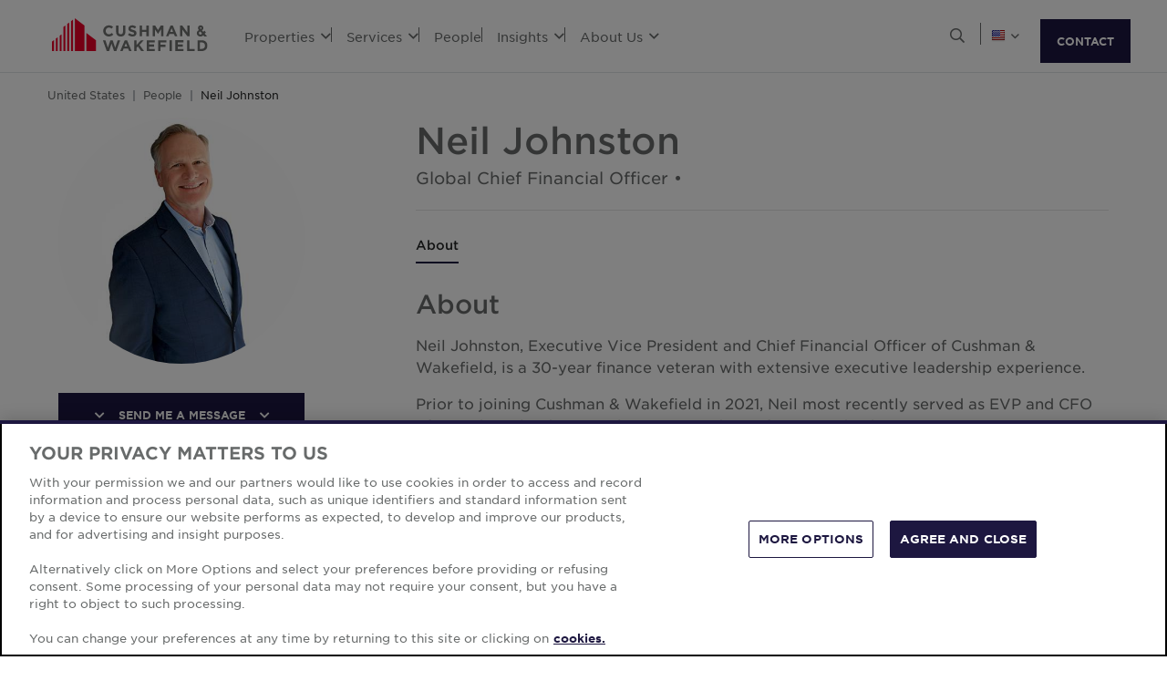

--- FILE ---
content_type: text/html; charset=utf-8
request_url: https://www.cushmanwakefield.com/en/united-states/people/neil-johnston
body_size: 24661
content:


<!doctype html>
<html lang="en">
<head>
    <meta charset="utf-8" />
    <meta name="viewport" content="width=device-width, initial-scale=1" />
    
            <meta http-equiv="Content-Security-Policy" content="default-src 'self'; style-src 'self' 'unsafe-inline' https://* http://fonts.googleapis.com https://*.cookielaw.org https://*.onetrust.com; script-src 'self' 'unsafe-inline' 'unsafe-eval' https://* http://*.sharethis.com http://*.pardot.com http://t1.daumcdn.net/mapjsapi/js/main/4.2.1/kakao.js  http://t1.daumcdn.net/mapjsapi/js/libs/clusterer/1.0.9/clusterer.js  http://t1.daumcdn.net/mapjsapi/js/libs/drawing/1.2.5/drawing.js http://view.ceros.com/scroll-proxy.min.js  http://w.soundcloud.com/player/api.js  http://maps.googleapis.com  http://info.cushmanwakefield.com http://www.youtube.com/iframe_api http://play.vidyard.com/embed/v4.js http://*.ytimg.com https://*.cookielaw.org https://*.onetrust.com; font-src 'self' https://*; img-src * 'self' data: https:; connect-src 'self' https://* http://l.sharethis.com; frame-src 'self' https://* http://t.sharethis.com; object-src 'self' https://*; script-src 'self' https://cdn.logr-in.com; connect-src 'self' https://*.logrocket.com https://*.logr-in.com; child-src 'self' blob:; worker-src 'self' blob:;">
        <meta name="robots" content="max-image-preview:large" />
        <title>Neil Johnston | US | Cushman &amp; Wakefield</title>
        <meta property="og:title" content="Neil Johnston | US | Cushman &amp; Wakefield" />
        <meta name="description" content="Neil Johnston is Chief Financial Officer.">
        <meta property="og:description" content="Neil Johnston is Chief Financial Officer." />
        <link rel="canonical" href="https://www.cushmanwakefield.com/en/united-states/people/neil-johnston">
        <meta property="og:url" content="https://www.cushmanwakefield.com/en/united-states/people/neil-johnston" />
        <meta property="og:site_name" content="Cushman &amp; Wakefield" />
        <meta property="og:type" content="website" />
        <meta property="og:image" content="https://sch.cushmanwakefield.com/api/public/content/a577f496508e4bdc973ef34a9065daea?v=9942aa44&amp;t=medq" />
        <meta property="og:locale" content="en" />
            <link rel="alternate" hreflang="en-US" href="https://www.cushmanwakefield.com/en/united-states/people/neil-johnston" />
                <meta property="og:locale:alternate" content="en_US" />
        <meta name="twitter:card" content="summary_large_image" />
        <meta property="twitter:site" content="Cushman &amp; Wakefield" />
        <meta property="twitter:title" content="Neil Johnston | US | Cushman &amp; Wakefield" />
        <meta property="twitter:description" content="Neil Johnston is Chief Financial Officer." />
        <meta property="twitter:image" content="https://sch.cushmanwakefield.com/api/public/content/a577f496508e4bdc973ef34a9065daea?v=9942aa44&amp;t=medq" />

    

    <!-- App Icons -->
    <link rel="shortcut icon" type="image/x-icon" href="https://www.cushmanwakefield.com/favicon.ico">
    <link rel="icon" type="image/png" sizes="16x16" href="https://www.cushmanwakefield.com/favicon-16x16.png">
    <link rel="icon" type="image/png" sizes="32x32" href="https://www.cushmanwakefield.com/favicon-32x32.png">
    <link rel="icon" type="image/png" sizes="48x48" href="https://www.cushmanwakefield.com/favicon-48x48.png">

    <!-- Pre-Connect Third Party Libraries-->
    <link rel="preconnect" href="https://play.vidyard.com/" />
    <link rel="dns-prefetch" href="https://play.vidyard.com/" />
    <link rel="preconnect" href="https://pi.pardot.com/" />
    <link rel="dns-prefetch" href="https://pi.pardot.com/" />
    <link rel="preconnect" href="https://twitter.com/" />
    <link rel="dns-prefetch" href="https://twitter.com/" />
    <link rel="preconnect" href="https://px.ads.linkedin.com/" />
    <link rel="dns-prefetch" href="https://px.ads.linkedin.com/" />
    <link rel="preconnect" href="https://view.ceros.com/" />
    <link rel="dns-prefetch" href="https://view.ceros.com/" />
    <link rel="preconnect" href="https://script.crazyegg.com/" />
    <link rel="dns-prefetch" href="https://script.crazyegg.com/" />
    <link rel="preconnect" href="https://static.cloud.coveo.com/" />
    <link rel="dns-prefetch" href="https://static.cloud.coveo.com/" />

    <!-- Global CSS -->
    <link rel="stylesheet" href="https://assets.cushmanwakefield.com/Coveo-Assets/CoveoFullSearch.min.css" />
    <link rel="stylesheet" href="https://assets.cushmanwakefield.com/Coveo/Hive/css/CoveoForSitecore.css" />
    <link rel="stylesheet" href="https://assets.cushmanwakefield.com/Assets/stylesheets/main.css?c=639054307621942889" />
    <link rel="preload" href="https://assets.cushmanwakefield.com/Assets/stylesheets/font.css?c=639054307621942889" as="style" />
    <link rel="stylesheet" href="https://assets.cushmanwakefield.com/Assets/stylesheets/font.css?c=639054307621942889" />

    <!-- Global JavaScript (Header Start) -->
    
    



        <script src="https://cdnjs.cloudflare.com/ajax/libs/jquery/3.6.0/jquery.min.js" integrity="sha512-894YE6QWD5I59HgZOGReFYm4dnWc1Qt5NtvYSaNcOP+u1T9qYdvdihz0PPSiiqn/+/3e7Jo4EaG7TubfWGUrMQ==" crossorigin="anonymous" referrerpolicy="no-referrer"></script>
    <script type="text/javascript">window.dataLayer = [] || window.dataLayer;</script>
    <script type="text/javascript">function initMap() { console.log("empty initMap function"); }</script>
    <script>
    dataLayer = [
        {
            'language':'en',
            'region': 'AMERICAS',
            'countryCode': 'US',
            'statusCode': '200'
                    }
    ];
</script>
            <!-- Google Tag Manager -->
        <script>
    (function (w, d, s, l, i) {
        w[l] = w[l] || []; w[l].push({
            'gtm.start':
                new Date().getTime(), event: 'gtm.js'
        }); var f = d.getElementsByTagName(s)[0],
            j = d.createElement(s), dl = l != 'dataLayer' ? '&l=' + l : ''; j.async = true; j.src =
            'https://www.googletagmanager.com/gtm.js?id=' + i + dl; f.parentNode.insertBefore(j, f);
    })(window, document, 'script', 'dataLayer', 'GTM-TL2XZW');</script>
        <!-- End Google Tag Manager -->

    
    <script>
	var CushWake = {
		Global: {
			Locale: "en",
            PropertyMediaDirectAccessEnabled: true,
            MediaLinkServerUrl: "https://assets.cushmanwakefield.com"
		}
	};
</script>


            <script type="application/ld+json">
        {
          "@context": "https://schema.org",
          "@graph":[
            {
            "@context": "http://schema.org",
            "@type": ["ProfilePage"],
            "@id": "https://www.cushmanwakefield.com/en/united-states/people/neil-johnston#ProfilePage",
            "breadcrumb": {"@id": "https://www.cushmanwakefield.com/en/united-states/people/neil-johnston#breadcrumb"},
            "primaryImageOfPage": "https://sch.cushmanwakefield.com/api/public/content/a577f496508e4bdc973ef34a9065daea?v=9942aa44&amp;t=medq",
            "mainEntity":{
                "@type":"Person",
                "name":"Neil Johnston",
                "@id":"https://www.cushmanwakefield.com/en/united-states/people/neil-johnston#person",
                "description":"Neil Johnston is Chief Financial Officer.",
                "url": "https://www.cushmanwakefield.com/en/united-states/people/neil-johnston",
                "image": "https://sch.cushmanwakefield.com/api/public/content/a577f496508e4bdc973ef34a9065daea?v=9942aa44&amp;t=medq",
                "sameAs":[
                            ""
                ],
                "jobTitle": "EVP, Chief Financial Officer",
                "telephone": "",
                "worksFor":{"@id":"https://www.cushmanwakefield.com/en/#organization"},
                "address": {
                    "@type": "PostalAddress",
                    "addressLocality": "",
                    "addressRegion": "",
                    "postalCode": "",
                    "streetAddress": ""
                     }
                 },
                  "publisher":{
                  "@type": "Organization",
                  "@id": "https://www.cushmanwakefield.com/en/#organization",
                  "name": "Cushman &amp; Wakefield",
                  "brand": "Cushman &amp; Wakefield",
                  "url": "https://www.cushmanwakefield.com/en",
                  "sameAs": ["https://en.wikipedia.org/wiki/Cushman_%26_Wakefield", "https://www.linkedin.com/company/cushman-&-wakefield", "https://www.instagram.com/cushwake/", "https://www.youtube.com/user/theCushmanWakefield","https://www.facebook.com/CushmanWakefield", "https://twitter.com/cushwake"],
                  "logo": {
                     "@type": "ImageObject",
                     "@id": "https://www.cushmanwakefield.com/en/#/schema/logo/image/",
                     "url": "https://assets.cushmanwakefield.com/-/media/cw/global/about-us/logo.svg?rev=d52513d3e0584ffea7b4077ca0c8611c&amp;extension=webp&amp;hash=BA16A64AEF8CC75275A4DDBD00B31065"
                   },
                  "image": {
                   "@id": "https://www.cushmanwakefield.com/en/#/schema/logo/image/"
                   }
                }},
                {
                 "@type": "BreadcrumbList",
                 "@id": "https://www.cushmanwakefield.com/en/united-states/people/neil-johnston#breadcrumb",
                 "itemListElement": [
                     {
                    "@type": "ListItem",
                    "position": 1,
                    "name": "Commercial Real Estate Services (CRE) | US | Cushman &amp; Wakefield",
                    "item": "https://www.cushmanwakefield.com/en/united-states"
                     },
                     {
                    "@type": "ListItem",
                    "position": 2,
                    "name": "People | US | Cushman &amp; Wakefield",
                    "item": "https://www.cushmanwakefield.com/en/united-states/people"
                     },
                     {
                    "@type": "ListItem",
                    "position": 3,
                    "name": "Neil Johnston | US | Cushman &amp; Wakefield",
                    "item": "https://www.cushmanwakefield.com/en/united-states/people/neil-johnston"
                     }
                  ]
               }
            ]
       }
    </script>

    
    <!-- Global JavaScript (Header End) -->
    
</head>
<body class=" ">
    <!-- Global JavaScript (Body Start) -->
    
    <!-- BEGIN NOINDEX -->
            <!-- Google Tag Manager (noscript) -->
        <noscript>
            <iframe src="https://www.googletagmanager.com/ns.html?id=GTM-TL2XZW"
                    height="0" width="0" style="display:none;visibility:hidden" loading="lazy"></iframe>
        </noscript>
        <!-- End Google Tag Manager (noscript) -->

    <header>
            <div class="container clearfix header-revamp">
            <a href="/en/united-states" class="header-logo">
            <img src="https://assets.cushmanwakefield.com/-/media/cw/global/about-us/logo.svg?rev=d52513d3e0584ffea7b4077ca0c8611c&amp;extension=webp" class="header-logo-img" title="" alt="Cushman &amp; Wakefield Logo" />
    </a>

        
    <ul class="header-nav" role="menubar" aria-label="Primary Navigation">
            <li>
                    <a role="menuitem" aria-haspopup="true" aria-expanded="false" aria-controls="submenu-properties" href=#>
                        Properties
                        <i class="fal fa-angle-down" aria-hidden="true"></i>
                    </a>
                                    <div id="submenu-properties" class="submenu megamenu-text" role="menu" aria-hidden="true">
                                <div class="submenu-inner">
                                        <a href="/en/united-states/properties/lease" class="submenu-title">FOR LEASE</a>

                                                <ul class="submenu-list">
                                                            <li><a href="/en/united-states/properties/lease/lease-property-search">All Properties for Lease</a></li>
                                                            <li><a href="/en/united-states/properties/lease/lease-property-search#f:PropertyType=[Warehouse/Distribution,Manufacturing,Industrial,High Technology,Office Service]&amp;f:Country=[United States]">Industrial Space for Lease</a></li>
                                                            <li><a href="/en/united-states/properties/lease/lease-property-search#f:PropertyType=[Office]&amp;f:Country=[United States]">Office Space for Lease</a></li>
                                                            <li><a href="/en/united-states/properties/lease/lease-property-search#f:PropertyType=[Retail]&amp;f:Country=[United States]">Retail Space for Lease</a></li>
                                                </ul>
                                </div>
                                <div class="submenu-inner">
                                        <a href="/en/united-states/properties/lease" class="submenu-title">FOR LEASE BY STATE</a>

                                            <div class='d-flex submenu-list-parent'>
                                                    <ul class="submenu-list">
                                                                <li><a href="/en/united-states/properties/arizona">Arizona</a></li>
                                                                <li><a href="/en/united-states/properties/california">California</a></li>
                                                                <li><a href="/en/united-states/properties/colorado">Colorado</a></li>
                                                                <li><a href="/en/united-states/properties/washington-dc">District of Columbia</a></li>
                                                                <li><a href="/en/united-states/properties/florida">Florida</a></li>
                                                                <li><a href="/en/united-states/properties/georgia">Georgia</a></li>
                                                                <li><a href="/en/united-states/properties/illinois">Illinois</a></li>
                                                    </ul>
                                                    <ul class="submenu-list">
                                                                <li><a href="/en/united-states/properties/massachusetts">Massachusetts</a></li>
                                                                <li><a href="/en/united-states/properties/new-jersey">New Jersey</a></li>
                                                                <li><a href="/en/united-states/properties/new-york">New York</a></li>
                                                                <li><a href="/en/united-states/properties/pennsylvania">Pennsylvania</a></li>
                                                                <li><a href="/en/united-states/properties/texas">Texas</a></li>
                                                                <li><a href="/en/united-states/properties/lease"><b>View All States</b></a></li>
                                                    </ul>
                                            </div>
                                </div>
                                <div class="submenu-inner">
                                        <a href="/en/united-states/properties/invest" class="submenu-title">FOR SALE</a>

                                                <ul class="submenu-list">
                                                            <li><a href="/en/united-states/properties/invest/invest-property-search">All Properties for Sale</a></li>
                                                            <li><a href="/en/united-states/properties/invest/invest-property-search#f:TransactionType=[Investment Properties For Sale]">Investment Properties for Sale</a></li>
                                                            <li><a href="/en/united-states/properties/invest/invest-property-search#f:PropertyType=[Warehouse/Distribution,Manufacturing,Industrial,High Technology,Office Service]&amp;f:Country=[United States]">Industrial Space for Sale</a></li>
                                                            <li><a href="/en/united-states/properties/invest/invest-property-search#f:PropertyType=[Office]&amp;f:Country=[United States]">Office Space for Sale</a></li>
                                                            <li><a href="/en/united-states/properties/invest/invest-property-search#f:PropertyType=[Retail]&amp;f:Country=[United States]">Retail Space for Sale</a></li>
                                                </ul>
                                </div>
                    </div>
            </li>
            <li>
                    <a role="menuitem" aria-haspopup="true" aria-expanded="false" aria-controls="submenu-services" href=#>
                        Services
                        <i class="fal fa-angle-down" aria-hidden="true"></i>
                    </a>
                                    <div id="submenu-services" class="submenu megamenu-text" role="menu" aria-hidden="true">
                                <div class="submenu-inner">
                                        <a href="/en/united-states/services" class="submenu-title">SERVICES</a>

                                            <div class='d-flex submenu-list-parent'>
                                                    <ul class="submenu-list">
                                                                <li><a href="/en/united-states/services/agency-leasing">Agency Leasing</a></li>
                                                                <li><a href="/en/united-states/services/asset-services">Asset Services</a></li>
                                                                <li><a href="/en/united-states/services/capital-markets">Capital Markets</a></li>
                                                                <li><a href="/en/united-states/services/global-occupier-services">Global Occupier Services</a></li>
                                                    </ul>
                                                    <ul class="submenu-list">
                                                                <li><a href="/en/united-states/services/project-development-services">Project &amp; Development Services</a></li>
                                                                <li><a href="/en/united-states/services/tenant-representation">Tenant Representation</a></li>
                                                                <li><a href="/en/united-states/services/valuation-and-advisory">Valuation &amp; Advisory</a></li>
                                                                <li><a href="/en/united-states/services"><b>View all services</b></a></li>
                                                    </ul>
                                            </div>
                                </div>
                                <div class="submenu-inner">
                                        <a href="/en/united-states/industries" class="submenu-title">INDUSTRIES</a>

                                            <div class='d-flex submenu-list-parent'>
                                                    <ul class="submenu-list">
                                                                <li><a href="/en/united-states/industries/logistics-and-industrial">Logistics &amp; Industrial</a></li>
                                                                <li><a href="/en/united-states/industries/multifamily">Multifamily</a></li>
                                                                <li><a href="/en/united-states/industries/retail">Retail</a></li>
                                                                <li><a href="/en/united-states/industries/life-sciences">Life Sciences</a></li>
                                                                <li><a href="/en/united-states/industries/data-centers">Data Centers</a></li>
                                                    </ul>
                                                    <ul class="submenu-list">
                                                                <li><a href="/en/united-states/industries/healthcare">Healthcare</a></li>
                                                                <li><a href="/en/united-states/industries/land">Land</a></li>
                                                                <li><a href="/en/united-states/industries/financial-services">Financial Services</a></li>
                                                                <li><a href="/en/united-states/industries/legal">Legal</a></li>
                                                                <li><a href="/en/united-states/industries"><b>View All Industries</b></a></li>
                                                    </ul>
                                            </div>
                                </div>
                    </div>
            </li>
            <li>
                    <a href=/en/united-states/people class="no-dropDown-anchor">
                        People
                    </a>
                            </li>
            <li>
                    <a role="menuitem" aria-haspopup="true" aria-expanded="false" aria-controls="submenu-insights" href=#>
                        Insights
                        <i class="fal fa-angle-down" aria-hidden="true"></i>
                    </a>
                                    <div id="submenu-insights" class="submenu megamenu-text" role="menu" aria-hidden="true">
                                <div class="submenu-inner">
                                        <a href="/en/united-states/insights" class="submenu-title">LATEST INSIGHTS</a>

                                <ul class="submenu-list">
                                                    <li><a href="/en/united-states/insights/multifamily-digest">Multifamily Digest</a></li>
                                                    <li><a href="/en/united-states/insights/life-sciences-funding-in-view">​​Life Sciences Funding in View​ </a></li>
                                                    <li><a href="/en/united-states/insights/market-matters-exploring-real-estate-investment-conditions-and-trends">Market Matters: Exploring Real Estate Investment Conditions &amp; Trends</a></li>
                                                    <li><a href="/en/united-states/insights/the-great-san-francisco-hotel-reset">The Great San Francisco Hotel Reset</a></li>
                                                    <li><a href="/en/united-states/insights/trends-to-watch">Six for 2026: U.S. Real Estate Trends to Watch</a></li>
                                </ul>
                                </div>
                                <div class="submenu-inner">
                                        <a href="/en/united-states/insights" class="submenu-title">MARKET REPORTS</a>

                                                <ul class="submenu-list">
                                                            <li><a href="/en/united-states/insights/us-marketbeats">US MarketBeats</a></li>
                                                            <li><a href="/en/united-states/insights/us-marketbeats/us-industrial-marketbeat">Industrial MarketBeat</a></li>
                                                            <li><a href="/en/united-states/insights/us-marketbeats/us-office-marketbeat-reports">Office MarketBeat</a></li>
                                                            <li><a href="/en/united-states/insights/us-marketbeats/us-shopping-center-marketbeat-report">Retail MarketBeat</a></li>
                                                            <li><a href="/en/united-states/insights/us-marketbeats/us-multifamily-marketbeat">Multifamily MarketBeat</a></li>
                                                            <li><a href="/en/united-states/insights/us-marketbeats/hospitality-marketbeat">Hospitality MarketBeat</a></li>
                                                            <li><a href="/en/united-states/insights/us-marketbeats/life-sciences-marketbeat">Life Sciences MarketBeat</a></li>
                                                </ul>
                                </div>
                                <div class="submenu-inner">
                                        <a href="/en/united-states/news" class="submenu-title">LATEST NEWS</a>

                                <ul class="submenu-list">
                                                <li class="latest-updates">
                                                    <a href="/en/united-states/news/2026/01/represents-sharemd-in-the-sale-of-two-south-florida-medical-office-buildings">Cushman &amp; Wakefield Represents ShareMD in the Sale of Two South Florida Medical Office Buildings  </a>
                                                    <br />
                                                    <span class='submenu-list-date'>1/27/2026</span>
                                                </li>
                                                <li class="latest-updates">
                                                    <a href="/en/united-states/news/2026/01/adds-directors-to-growing-chicago-industrial-brokerage-team">Cushman &amp; Wakefield Adds Howard Caplan, Nick Saraceno and Steve Aaronson to Growing Industrial Brokerage Team</a>
                                                    <br />
                                                    <span class='submenu-list-date'>1/27/2026</span>
                                                </li>
                                                <li class="latest-updates">
                                                    <a href="/en/united-states/news/2026/01/kevin-lynch-joins-as-executive-director-in-affordable-housing-valuation-practice">Cushman &amp; Wakefield Welcomes Kevin Lynch as Executive Director in Firm’s Affordable Housing Valuation Practice</a>
                                                    <br />
                                                    <span class='submenu-list-date'>1/26/2026</span>
                                                </li>
                                </ul>
                                </div>
                    </div>
            </li>
            <li>
                    <a role="menuitem" aria-haspopup="true" aria-expanded="false" aria-controls="submenu-aboutus" href=#>
                        About Us
                        <i class="fal fa-angle-down" aria-hidden="true"></i>
                    </a>
                                    <div id="submenu-aboutus" class="submenu megamenu-text" role="menu" aria-hidden="true">
                                <div class="submenu-inner">
                                        <a href="/en/united-states/careers" class="submenu-title">CAREERS</a>

                                                <ul class="submenu-list">
                                                            <li><a href="/en/united-states/careers">Work with us</a></li>
                                                </ul>
                                </div>
                                <div class="submenu-inner">
                                        <a href="/en/united-states/about-us" class="submenu-title">ABOUT US</a>

                                                <ul class="submenu-list">
                                                            <li><a href="/en/united-states/about-us/esg">Environmental, Social and Governance</a></li>
                                                            <li><a href="/en/united-states/about-us/inclusive-impact">Inclusive Impact</a></li>
                                                            <li><a href="/en/united-states/about-us/leadership">Leadership</a></li>
                                                            <li><a href="/en/united-states/about-us/history">Our History</a></li>
                                                </ul>
                                </div>
                                <div class="submenu-inner">
                                        <a href="/en/united-states/offices" class="submenu-title">OFFICE LOCATIONS</a>

                                            <div class='d-flex submenu-list-parent'>
                                                    <ul class="submenu-list">
                                                                <li><a href="/en/united-states/offices/atlanta">Atlanta</a></li>
                                                                <li><a href="/en/united-states/offices/boston">Boston</a></li>
                                                                <li><a href="/en/united-states/offices/chicago">Chicago</a></li>
                                                                <li><a href="/en/united-states/offices/dallas">Dallas</a></li>
                                                                <li><a href="/en/united-states/offices/greater-los-angeles">Los Angeles</a></li>
                                                    </ul>
                                                    <ul class="submenu-list">
                                                                <li><a href="/en/united-states/offices/new-york">New York</a></li>
                                                                <li><a href="/en/united-states/offices/san-francisco">San Francisco</a></li>
                                                                <li><a href="/en/united-states/offices/washington-dc">Washington, D.C.</a></li>
                                                                <li><a href="/en/united-states/offices"><b>View All Offices</b></a></li>
                                                    </ul>
                                            </div>
                                </div>
                    </div>
            </li>
    </ul>


        <ul class="header-utilityNav" role="navigation" aria-label="Header utility">
            <li>
                <button class="header-utilityNav-button mix_search js-header-utilityNav-button js-header-utilityNav-search" aria-controls="header-searchMenu" aria-expanded="false" aria-label="Open search">
                    <i class="fal fa-search" aria-hidden="true"><span class="sr-only">Open Search Menu</span></i>
                    <i class="fal fa-times" aria-hidden="true"><span class="sr-only">Close Search Menu</span></i>
                </button>
            </li>
            <li>
                <span class="header-utilityNav-pipe"></span>
            </li>
                <li>
    <button class="header-utilityNav-button mix_region js-header-utilityNav-button" aria-controls="header-regionMenu" aria-haspopup="true" aria-expanded="false" aria-label="Choose region">

        <span class="flag-icon flag-icon-us"></span> <i class="fal fa-angle-down" aria-hidden="true"></i>
    </button>
    <div  id="header-regionMenu" class="header-utilityNav-menu js-header-utilityNav-menu js-regionMenu" aria-label="region menu" aria-hidden="true">
        <div class="form-group mt-1">
            <div class="input-group">
                <input type="text" class="form-control js-regionMenuInput" id="searchString" aria-describedby="searchHelp" placeholder="Start typing a location" autocomplete="off" />
            </div>
        </div>
        <hr />
        <ul class="header-utilityNav-menuList js-regionMenuList">
                <li>
                    <a href="/en/people"><span class="fal fa-globe"></span>  <span class="js-regionName">Global</span></a>

                </li>
                <li>
                    <a href="/es-ar/argentina/people"><span class="flag-icon flag-icon-ar"></span>  <span class="js-regionName">Argentina</span></a>

                </li>
                <li>
                    <a href="/en/australia/people"><span class="flag-icon flag-icon-au"></span>  <span class="js-regionName">Australia</span></a>

                </li>
                <li>
                    <a href="/en/offices/austria"><span class="flag-icon flag-icon-at"></span>  <span class="js-regionName">Austria</span></a>

                </li>
                <li>
                    <a href="/en/belgium/people"><span class="flag-icon flag-icon-be"></span>  <span class="js-regionName">Belgium</span></a>

                </li>
                <li>
                    <a href="/pt-br/brazil/people"><span class="flag-icon flag-icon-br"></span>  <span class="js-regionName">Brazil</span></a>

                </li>
                <li>
                    <a href="/en/offices/bulgaria"><span class="flag-icon flag-icon-bg"></span>  <span class="js-regionName">Bulgaria</span></a>

                </li>
                <li>
                    <a href="/en/canada/people"><span class="flag-icon flag-icon-ca"></span>  <span class="js-regionName">Canada</span></a>

                </li>
                <li>
                    <a href="/es-cl/chile/people"><span class="flag-icon flag-icon-cl"></span>  <span class="js-regionName">Chile</span></a>

                </li>
                <li>
                    <a href="/es-co/colombia/people"><span class="flag-icon flag-icon-co"></span>  <span class="js-regionName">Colombia</span></a>

                </li>
                <li>
                    <a href="/en/offices/costa-rica"><span class="flag-icon flag-icon-cr"></span>  <span class="js-regionName">Costa Rica</span></a>

                </li>
                <li>
                    <a href="/en/offices/croatia"><span class="flag-icon flag-icon-hr"></span>  <span class="js-regionName">Croatia</span></a>

                </li>
                <li>
                    <a href="/cs-cz/czech-republic/people"><span class="flag-icon flag-icon-cz"></span>  <span class="js-regionName">Czech Republic</span></a>

                </li>
                <li>
                    <a href="/en/offices/denmark"><span class="flag-icon flag-icon-dk"></span>  <span class="js-regionName">Denmark</span></a>

                </li>
                <li>
                    <a href="/fi-fi/finland/people"><span class="flag-icon flag-icon-fi"></span>  <span class="js-regionName">Finland</span></a>

                </li>
                <li>
                    <a href="/fr-fr/france/people"><span class="flag-icon flag-icon-fr"></span>  <span class="js-regionName">France</span></a>

                </li>
                <li>
                    <a href="/en/offices/georgia-tbilisi"><span class="flag-icon flag-icon-ge"></span>  <span class="js-regionName">Georgia</span></a>

                </li>
                <li>
                    <a href="/de-de/germany/people"><span class="flag-icon flag-icon-de"></span>  <span class="js-regionName">Germany</span></a>

                </li>
                <li>
                    <a href="/en/greater-china/people"><span class="flag-icon flag-icon-cn"></span>  <span class="js-regionName">Greater China</span></a>

                </li>
                <li>
                    <a href="/en/offices/greece"><span class="flag-icon flag-icon-gr"></span>  <span class="js-regionName">Greece</span></a>

                </li>
                <li>
                    <a href="/hu-hu/hungary/people"><span class="flag-icon flag-icon-hu"></span>  <span class="js-regionName">Hungary</span></a>

                </li>
                <li>
                    <a href="/en/india/people"><span class="flag-icon flag-icon-in"></span>  <span class="js-regionName">India</span></a>

                </li>
                <li>
                    <a href="/id-id/indonesia/people"><span class="flag-icon flag-icon-id"></span>  <span class="js-regionName">Indonesia</span></a>

                </li>
                <li>
                    <a href="/en/ireland/people"><span class="flag-icon flag-icon-ie"></span>  <span class="js-regionName">Ireland</span></a>

                </li>
                <li>
                    <a href="/en/offices/israel"><span class="flag-icon flag-icon-il"></span>  <span class="js-regionName">Israel</span></a>

                </li>
                <li>
                    <a href="/it-it/italy/people"><span class="flag-icon flag-icon-it"></span>  <span class="js-regionName">Italy</span></a>

                </li>
                <li>
                    <a href="/ja-jp/japan/people"><span class="flag-icon flag-icon-jp"></span>  <span class="js-regionName">Japan</span></a>

                </li>
                <li>
                    <a href="/en/offices/kazakhstan"><span class="flag-icon flag-icon-kz"></span>  <span class="js-regionName">Kazakhstan</span></a>

                </li>
                <li>
                    <a href="/en/offices/kosovo"><span class="flag-icon flag-icon-xk"></span>  <span class="js-regionName">Kosovo</span></a>

                </li>
                <li>
                    <a href="/fr-lu/luxembourg/people"><span class="flag-icon flag-icon-lu"></span>  <span class="js-regionName">Luxembourg</span></a>

                </li>
                <li>
                    <a href="/en/offices/malaysia"><span class="flag-icon flag-icon flag-icon-my"></span>  <span class="js-regionName">Malaysia</span></a>

                </li>
                <li>
                    <a href="/es-mx/mexico/people"><span class="flag-icon flag-icon-mx"></span>  <span class="js-regionName">Mexico</span></a>

                </li>
                <li>
                    <a href="/en/offices/montenegro"><span class="flag-icon flag-icon-me"></span>  <span class="js-regionName">Montenegro</span></a>

                </li>
                <li>
                    <a href="/nl-nl/netherlands/people"><span class="flag-icon flag-icon-nl"></span>  <span class="js-regionName">Netherlands</span></a>

                </li>
                <li>
                    <a href="/en/new-zealand/people"><span class="flag-icon flag-icon-nz"></span>  <span class="js-regionName">New Zealand</span></a>

                </li>
                <li>
                    <a href="/en/offices/north-macedonia"><span class="flag-icon flag-icon-mk"></span>  <span class="js-regionName">North Macedonia</span></a>

                </li>
                <li>
                    <a href="/en/offices/norway"><span class="flag-icon flag-icon-no"></span>  <span class="js-regionName">Norway</span></a>

                </li>
                <li>
                    <a href="/es-pe/peru/people"><span class="flag-icon flag-icon-pe"></span>  <span class="js-regionName">Peru</span></a>

                </li>
                <li>
                    <a href="/en/philippines/people"><span class="flag-icon flag-icon-ph"></span>  <span class="js-regionName">Philippines</span></a>

                </li>
                <li>
                    <a href="/pl-pl/poland/people"><span class="flag-icon flag-icon-pl"></span>  <span class="js-regionName">Poland</span></a>

                </li>
                <li>
                    <a href="/pt-pt/portugal/people"><span class="flag-icon flag-icon-pt"></span>  <span class="js-regionName">Portugal</span></a>

                </li>
                <li>
                    <a href="/en/offices/qatar"><span class="flag-icon flag-icon-qa"></span>  <span class="js-regionName">Qatar</span></a>

                </li>
                <li>
                    <a href="/en/offices/romania"><span class="flag-icon flag-icon-ro"></span>  <span class="js-regionName">Romania</span></a>

                </li>
                <li>
                    <a href="/en/offices/serbia"><span class="flag-icon flag-icon-rs"></span>  <span class="js-regionName">Serbia</span></a>

                </li>
                <li>
                    <a href="/en/singapore/people"><span class="flag-icon flag-icon-sg"></span>  <span class="js-regionName">Singapore</span></a>

                </li>
                <li>
                    <a href="/sk-sk/slovakia/people"><span class="flag-icon flag-icon-sk"></span>  <span class="js-regionName">Slovakia</span></a>

                </li>
                <li>
                    <a href="/en/offices/south-africa"><span class="flag-icon flag-icon-za"></span>  <span class="js-regionName">South Africa</span></a>

                </li>
                <li>
                    <a href="/ko-kr/south-korea/people"><span class="flag-icon flag-icon-kr"></span>  <span class="js-regionName">South Korea</span></a>

                </li>
                <li>
                    <a href="/es-es/spain/people"><span class="flag-icon flag-icon-es"></span>  <span class="js-regionName">Spain</span></a>

                </li>
                <li>
                    <a href="/sv-se/sweden/people"><span class="flag-icon flag-icon-se"></span>  <span class="js-regionName">Sweden</span></a>

                </li>
                <li>
                    <a href="/en/offices/zurich"><span class="flag-icon flag-icon-ch"></span>  <span class="js-regionName">Switzerland</span></a>

                </li>
                <li>
                    <a href="/en/thailand/people"><span class="flag-icon flag-icon-th"></span>  <span class="js-regionName">Thailand</span></a>

                </li>
                <li>
                    <a href="/en/offices/turkey"><span class="flag-icon flag-icon-tr"></span>  <span class="js-regionName">Turkey</span></a>

                </li>
                <li>
                    <a href="/en/offices/uae"><span class="flag-icon flag-icon-ae"></span>  <span class="js-regionName">United Arab Emirates</span></a>

                </li>
                <li>
                    <a href="/en/united-kingdom/people"><span class="flag-icon flag-icon-gb"></span>  <span class="js-regionName">United Kingdom</span></a>

                </li>
                <li>
                    <a href="/en/united-states/people/neil-johnston"><span class="flag-icon flag-icon-us"></span>  <span class="js-regionName">United States</span></a>

                </li>
                <li>
                    <a href="https://www.cushmanwakefield.com/en/offices/uruguay"><span class="flag-icon flag-icon-uy"></span>  <span class="js-regionName">Uruguay</span></a>

                </li>
                <li>
                    <a href="/vi-vn/vietnam/people"><span class="flag-icon flag-icon-vn"></span>  <span class="js-regionName">Vietnam</span></a>

                </li>
        </ul>
    </div>
</li>
            <li><span class="header-utilityNav-pipe mobile-view-only-pipe"></span></li>
                
                <li class="header-hamburgerButton js-hamburgerButton d-none" role="button" tabindex="0" aria-controls="mobile-nav" aria-expanded="false" aria-label="Open mobile navigation">
                    <i class="fal fa-bars header-hamburgerButton-icon" aria-hidden="true">
                        <span class="sr-only">
                            Open Search Menu
                        </span>
                    </i>
                    <i class="fal fa-times header-hamburgerButton-icon" aria-hidden="true">
                        <span class="sr-only">
                            Close Search Menu
                        </span>
                    </i>
                </li>
                <a href="https://www.cushmanwakefield.com/en/inquire" class="btn btn-primary contact-us-btn-header">CONTACT</a>
</ul>
    </div>
<div id="header-searchMenu" class="header-searchMenu js-header-searchMenu" aria-hidden="true" role="region" aria-label="Site search">
    <div class="container">
        <div class="form-group mt-3">
            <div class="input-group">
                <input class="form-control form-control-lg" id="SearchBarKeyword" name="SearchBarKeyword" placeholder="Search The Site" type="text" value="">
                <div class="input-group-append">
                    <button class="btn btn-primary btn-input" type="submit" data-url="/en/united-states/search#q=">
                        <i class="far fa-search"><span class="sr-only">Look-up</span></i>
                    </button>
                </div>
            </div>
        </div>
    </div>
</div>
<script>
    jQuery(function () {
        jQuery('.js-header-searchMenu .btn-input').click(function(e) {
            e.preventDefault();
            var url = jQuery('.js-header-searchMenu .btn-input').data('url');
            var text = jQuery('.js-header-searchMenu input').val();

            window.location.href = url + text;
        });
    });
</script>
    <ul id="mobile-nav" class="header-nav-mobile d-none" role="menu" aria-hidden="true" aria-label="Mobile Navigation">
            <li>
                    <a href=#>Properties<i class="fal fa-angle-down"></i></a>


                    <div class='menu-level-two d-none'>
                        <div class='mobile-header-back-btn'>
                            <a href="#"
                               class='submenu-mobile-backBtn'><i class="fal fa-angle-down"></i>Properties</a>
                            <button class="header-hamburgerButton-mobile">
                                <i class="fal fa-times header-hamburgerButton-mobile-icon">
                                    <span class="sr-only">
                                        Close
                                        Navigation Menu
                                    </span>
                                </i>
                            </button>
                        </div>
                        <div class="submenu-mobile megamenu-text-mobile">
                                <div class="submenu-mobile-inner">
                                        <a href="/en/united-states/properties/lease" class="submenu-mobile-title">FOR LEASE</a>
                                <ul class="submenu-mobile-list">
                                                    <li><a href="/en/united-states/properties/lease/lease-property-search">All Properties for Lease</a></li>
                                                    <li><a href="/en/united-states/properties/lease/lease-property-search#f:PropertyType=[Warehouse/Distribution,Manufacturing,Industrial,High Technology,Office Service]&amp;f:Country=[United States]">Industrial Space for Lease</a></li>
                                                    <li><a href="/en/united-states/properties/lease/lease-property-search#f:PropertyType=[Office]&amp;f:Country=[United States]">Office Space for Lease</a></li>
                                                    <li><a href="/en/united-states/properties/lease/lease-property-search#f:PropertyType=[Retail]&amp;f:Country=[United States]">Retail Space for Lease</a></li>
                                </ul>
                                </div>
                                <div class="submenu-mobile-inner">
                                        <a href="/en/united-states/properties/lease" class="submenu-mobile-title">FOR LEASE BY STATE</a>
                                <ul class="submenu-mobile-list">
                                                    <li><a href="/en/united-states/properties/arizona">Arizona</a></li>
                                                    <li><a href="/en/united-states/properties/california">California</a></li>
                                                    <li><a href="/en/united-states/properties/colorado">Colorado</a></li>
                                                    <li><a href="/en/united-states/properties/washington-dc">District of Columbia</a></li>
                                                    <li><a href="/en/united-states/properties/florida">Florida</a></li>
                                                    <li><a href="/en/united-states/properties/georgia">Georgia</a></li>
                                                    <li><a href="/en/united-states/properties/illinois">Illinois</a></li>
                                                    <li><a href="/en/united-states/properties/massachusetts">Massachusetts</a></li>
                                                    <li><a href="/en/united-states/properties/new-jersey">New Jersey</a></li>
                                                    <li><a href="/en/united-states/properties/new-york">New York</a></li>
                                                    <li><a href="/en/united-states/properties/pennsylvania">Pennsylvania</a></li>
                                                    <li><a href="/en/united-states/properties/texas">Texas</a></li>
                                                    <li><a href="/en/united-states/properties/lease"><b>View All States</b></a></li>
                                </ul>
                                </div>
                                <div class="submenu-mobile-inner">
                                        <a href="/en/united-states/properties/invest" class="submenu-mobile-title">FOR SALE</a>
                                <ul class="submenu-mobile-list">
                                                    <li><a href="/en/united-states/properties/invest/invest-property-search">All Properties for Sale</a></li>
                                                    <li><a href="/en/united-states/properties/invest/invest-property-search#f:TransactionType=[Investment Properties For Sale]">Investment Properties for Sale</a></li>
                                                    <li><a href="/en/united-states/properties/invest/invest-property-search#f:PropertyType=[Warehouse/Distribution,Manufacturing,Industrial,High Technology,Office Service]&amp;f:Country=[United States]">Industrial Space for Sale</a></li>
                                                    <li><a href="/en/united-states/properties/invest/invest-property-search#f:PropertyType=[Office]&amp;f:Country=[United States]">Office Space for Sale</a></li>
                                                    <li><a href="/en/united-states/properties/invest/invest-property-search#f:PropertyType=[Retail]&amp;f:Country=[United States]">Retail Space for Sale</a></li>
                                </ul>
                                </div>
                        </div>
                    </div>


            </li>
            <li>
                    <a href=#>Services<i class="fal fa-angle-down"></i></a>


                    <div class='menu-level-two d-none'>
                        <div class='mobile-header-back-btn'>
                            <a href="#"
                               class='submenu-mobile-backBtn'><i class="fal fa-angle-down"></i>Services</a>
                            <button class="header-hamburgerButton-mobile">
                                <i class="fal fa-times header-hamburgerButton-mobile-icon">
                                    <span class="sr-only">
                                        Close
                                        Navigation Menu
                                    </span>
                                </i>
                            </button>
                        </div>
                        <div class="submenu-mobile megamenu-text-mobile">
                                <div class="submenu-mobile-inner">
                                        <a href="/en/united-states/services" class="submenu-mobile-title">SERVICES</a>
                                <ul class="submenu-mobile-list">
                                                    <li><a href="/en/united-states/services/agency-leasing">Agency Leasing</a></li>
                                                    <li><a href="/en/united-states/services/asset-services">Asset Services</a></li>
                                                    <li><a href="/en/united-states/services/capital-markets">Capital Markets</a></li>
                                                    <li><a href="/en/united-states/services/global-occupier-services">Global Occupier Services</a></li>
                                                    <li><a href="/en/united-states/services/project-development-services">Project &amp; Development Services</a></li>
                                                    <li><a href="/en/united-states/services/tenant-representation">Tenant Representation</a></li>
                                                    <li><a href="/en/united-states/services/valuation-and-advisory">Valuation &amp; Advisory</a></li>
                                                    <li><a href="/en/united-states/services"><b>View all services</b></a></li>
                                </ul>
                                </div>
                                <div class="submenu-mobile-inner">
                                        <a href="/en/united-states/industries" class="submenu-mobile-title">INDUSTRIES</a>
                                <ul class="submenu-mobile-list">
                                                    <li><a href="/en/united-states/industries/logistics-and-industrial">Logistics &amp; Industrial</a></li>
                                                    <li><a href="/en/united-states/industries/multifamily">Multifamily</a></li>
                                                    <li><a href="/en/united-states/industries/retail">Retail</a></li>
                                                    <li><a href="/en/united-states/industries/life-sciences">Life Sciences</a></li>
                                                    <li><a href="/en/united-states/industries/data-centers">Data Centers</a></li>
                                                    <li><a href="/en/united-states/industries/healthcare">Healthcare</a></li>
                                                    <li><a href="/en/united-states/industries/land">Land</a></li>
                                                    <li><a href="/en/united-states/industries/financial-services">Financial Services</a></li>
                                                    <li><a href="/en/united-states/industries/legal">Legal</a></li>
                                                    <li><a href="/en/united-states/industries"><b>View All Industries</b></a></li>
                                </ul>
                                </div>
                        </div>
                    </div>


            </li>
            <li>
                    <a href=/en/united-states/people>People</a>




            </li>
            <li>
                    <a href=#>Insights<i class="fal fa-angle-down"></i></a>


                    <div class='menu-level-two d-none'>
                        <div class='mobile-header-back-btn'>
                            <a href="#"
                               class='submenu-mobile-backBtn'><i class="fal fa-angle-down"></i>Insights</a>
                            <button class="header-hamburgerButton-mobile">
                                <i class="fal fa-times header-hamburgerButton-mobile-icon">
                                    <span class="sr-only">
                                        Close
                                        Navigation Menu
                                    </span>
                                </i>
                            </button>
                        </div>
                        <div class="submenu-mobile megamenu-text-mobile">
                                <div class="submenu-mobile-inner">
                                        <a href="/en/united-states/insights" class="submenu-mobile-title">LATEST INSIGHTS</a>
                                <ul class="submenu-mobile-list">
                                                    <li><a href="/en/united-states/insights/multifamily-digest">Multifamily Digest</a></li>
                                                    <li><a href="/en/united-states/insights/life-sciences-funding-in-view">​​Life Sciences Funding in View​ </a></li>
                                                    <li><a href="/en/united-states/insights/market-matters-exploring-real-estate-investment-conditions-and-trends">Market Matters: Exploring Real Estate Investment Conditions &amp; Trends</a></li>
                                                    <li><a href="/en/united-states/insights/the-great-san-francisco-hotel-reset">The Great San Francisco Hotel Reset</a></li>
                                                    <li><a href="/en/united-states/insights/trends-to-watch">Six for 2026: U.S. Real Estate Trends to Watch</a></li>
                                </ul>
                                </div>
                                <div class="submenu-mobile-inner">
                                        <a href="/en/united-states/insights" class="submenu-mobile-title">MARKET REPORTS</a>
                                <ul class="submenu-mobile-list">
                                                    <li><a href="/en/united-states/insights/us-marketbeats">US MarketBeats</a></li>
                                                    <li><a href="/en/united-states/insights/us-marketbeats/us-industrial-marketbeat">Industrial MarketBeat</a></li>
                                                    <li><a href="/en/united-states/insights/us-marketbeats/us-office-marketbeat-reports">Office MarketBeat</a></li>
                                                    <li><a href="/en/united-states/insights/us-marketbeats/us-shopping-center-marketbeat-report">Retail MarketBeat</a></li>
                                                    <li><a href="/en/united-states/insights/us-marketbeats/us-multifamily-marketbeat">Multifamily MarketBeat</a></li>
                                                    <li><a href="/en/united-states/insights/us-marketbeats/hospitality-marketbeat">Hospitality MarketBeat</a></li>
                                                    <li><a href="/en/united-states/insights/us-marketbeats/life-sciences-marketbeat">Life Sciences MarketBeat</a></li>
                                </ul>
                                </div>
                                <div class="submenu-mobile-inner">
                                        <a href="/en/united-states/news" class="submenu-mobile-title">LATEST NEWS</a>
                                <ul class="submenu-mobile-list">
                                                    <li><a href="/en/united-states/news/2026/01/represents-sharemd-in-the-sale-of-two-south-florida-medical-office-buildings">Cushman &amp; Wakefield Represents ShareMD in the Sale of Two South Florida Medical Office Buildings  </a></li>
                                                    <li><a href="/en/united-states/news/2026/01/adds-directors-to-growing-chicago-industrial-brokerage-team">Cushman &amp; Wakefield Adds Howard Caplan, Nick Saraceno and Steve Aaronson to Growing Industrial Brokerage Team</a></li>
                                                    <li><a href="/en/united-states/news/2026/01/kevin-lynch-joins-as-executive-director-in-affordable-housing-valuation-practice">Cushman &amp; Wakefield Welcomes Kevin Lynch as Executive Director in Firm’s Affordable Housing Valuation Practice</a></li>
                                </ul>
                                </div>
                        </div>
                    </div>


            </li>
            <li>
                    <a href=#>About Us<i class="fal fa-angle-down"></i></a>


                    <div class='menu-level-two d-none'>
                        <div class='mobile-header-back-btn'>
                            <a href="#"
                               class='submenu-mobile-backBtn'><i class="fal fa-angle-down"></i>About Us</a>
                            <button class="header-hamburgerButton-mobile">
                                <i class="fal fa-times header-hamburgerButton-mobile-icon">
                                    <span class="sr-only">
                                        Close
                                        Navigation Menu
                                    </span>
                                </i>
                            </button>
                        </div>
                        <div class="submenu-mobile megamenu-text-mobile">
                                <div class="submenu-mobile-inner">
                                        <a href="/en/united-states/careers" class="submenu-mobile-title">CAREERS</a>
                                <ul class="submenu-mobile-list">
                                                    <li><a href="/en/united-states/careers">Work with us</a></li>
                                </ul>
                                </div>
                                <div class="submenu-mobile-inner">
                                        <a href="/en/united-states/about-us" class="submenu-mobile-title">ABOUT US</a>
                                <ul class="submenu-mobile-list">
                                                    <li><a href="/en/united-states/about-us/esg">Environmental, Social and Governance</a></li>
                                                    <li><a href="/en/united-states/about-us/inclusive-impact">Inclusive Impact</a></li>
                                                    <li><a href="/en/united-states/about-us/leadership">Leadership</a></li>
                                                    <li><a href="/en/united-states/about-us/history">Our History</a></li>
                                </ul>
                                </div>
                                <div class="submenu-mobile-inner">
                                        <a href="/en/united-states/offices" class="submenu-mobile-title">OFFICE LOCATIONS</a>
                                <ul class="submenu-mobile-list">
                                                    <li><a href="/en/united-states/offices/atlanta">Atlanta</a></li>
                                                    <li><a href="/en/united-states/offices/boston">Boston</a></li>
                                                    <li><a href="/en/united-states/offices/chicago">Chicago</a></li>
                                                    <li><a href="/en/united-states/offices/dallas">Dallas</a></li>
                                                    <li><a href="/en/united-states/offices/greater-los-angeles">Los Angeles</a></li>
                                                    <li><a href="/en/united-states/offices/new-york">New York</a></li>
                                                    <li><a href="/en/united-states/offices/san-francisco">San Francisco</a></li>
                                                    <li><a href="/en/united-states/offices/washington-dc">Washington, D.C.</a></li>
                                                    <li><a href="/en/united-states/offices"><b>View All Offices</b></a></li>
                                </ul>
                                </div>
                        </div>
                    </div>


            </li>
        <li class='mobile-view-only'>
            <ul>
                            </ul>
        </li>
    </ul>
<div class='contact-us-btn-mobile d-none'>
    <a href="https://www.cushmanwakefield.com/en/inquire" class="btn btn-primary contactUsMobile-anchor">CONTACT US</a>
</div>

    </header>
    <!-- END NOINDEX -->
    
<main style="">
    
    <!-- BEGIN NOINDEX -->
<section class="container">
    <nav aria-label="breadcrumb">
        <ol class="breadcrumb js-breadcrumb">
                    <li class="breadcrumb-item js-breadcrumb-item"><a href="/en/united-states">United States</a></li>
                    <li class="breadcrumb-item js-breadcrumb-item"><a href="/en/united-states/people">People</a></li>
                <li class="breadcrumb-item js-breadcrumb-item active" aria-current="page">Neil Johnston</li>
        </ol>
    </nav>
</section>
<!-- END NOINDEX -->
    
<section class="container-fluid " style="" >
    
</section>

<section class="container " style="" >
                <section class="container">
                <div class="row">
                    <div class="col-lg-3 mb-4 mb-lg-0">
                        <div class="card mix_personDetail">
                                <div class="card-header" id="md-block-details">
        <h1 class="text-capitalize">Neil Johnston</h1>
        <h5 class="font-weight-normal">Global Chief Financial Officer • </h5>
        <p class="subhead"></p>
    </div>
        <img class="card-img-top" alt="GWS_Leadership_NEIL-JOHNSTON.jpg" src="https://sch.cushmanwakefield.com/api/public/content/a577f496508e4bdc973ef34a9065daea?v=9942aa44&amp;t=medq" sizes="(max-width: 991px) 320px,
					(max-width: 1199px) 224px,
					(min-width: 1200px) 276px,
					576px"
             srcset="https://sch.cushmanwakefield.com/api/public/content/a577f496508e4bdc973ef34a9065daea?v=9942aa44&amp;t=medq 80w,
					 https://sch.cushmanwakefield.com/api/public/content/a577f496508e4bdc973ef34a9065daea?v=9942aa44&amp;t=medq 160w,
					 https://sch.cushmanwakefield.com/api/public/content/a577f496508e4bdc973ef34a9065daea?v=9942aa44&amp;t=medq 240w,
					 https://sch.cushmanwakefield.com/api/public/content/a577f496508e4bdc973ef34a9065daea?v=9942aa44&amp;t=medq 320w,
					 https://sch.cushmanwakefield.com/api/public/content/a577f496508e4bdc973ef34a9065daea?v=9942aa44&amp;t=medq 480w,
					 https://sch.cushmanwakefield.com/api/public/content/a577f496508e4bdc973ef34a9065daea?v=9942aa44&amp;t=medq 640w" onerror="this.style.overflow='visible'"/>

                            <div class="card-body">
                                	<div>
		<a id="formToggleBtn" class="btn btn-primary btn-block btn-toggle" href="javascript:void(0);">Send Me a Message</a>

		<div id="formToggle" style="display: none;">
			<form action="/formbuilder?sc_site=CushmanWakefield&amp;fxb.FormItemId=84e965fd-f792-4220-9582-f8db2e72e590&amp;fxb.HtmlPrefix=fxb.d91b0172-a63a-4f20-bef7-5a6f3528c3be" data-ajax="true" data-ajax-method="Post" data-ajax-mode="replace-with" data-ajax-success="document.dispatchEvent(new CustomEvent(&#39;sc-forms-submit-success&#39;, {&#39;detail&#39;: &#39;fxb_d91b0172-a63a-4f20-bef7-5a6f3528c3be_84e965fd-f792-4220-9582-f8db2e72e590&#39;}));$.validator.unobtrusive.parse(&#39;#fxb_d91b0172-a63a-4f20-bef7-5a6f3528c3be_84e965fd-f792-4220-9582-f8db2e72e590&#39;);$.fxbFormTracker.texts=$.fxbFormTracker.texts||{};$.fxbFormTracker.texts.expiredWebSession=&#39;Your session has expired. Please refresh this page.&#39;;$.fxbFormTracker.parse(&#39;#fxb_d91b0172-a63a-4f20-bef7-5a6f3528c3be_84e965fd-f792-4220-9582-f8db2e72e590&#39;);$.fxbConditions.parse(&#39;#fxb_d91b0172-a63a-4f20-bef7-5a6f3528c3be_84e965fd-f792-4220-9582-f8db2e72e590&#39;)" data-ajax-update="#fxb_d91b0172-a63a-4f20-bef7-5a6f3528c3be_84e965fd-f792-4220-9582-f8db2e72e590" data-sc-fxb="84e965fd-f792-4220-9582-f8db2e72e590" enctype="multipart/form-data" id="fxb_d91b0172-a63a-4f20-bef7-5a6f3528c3be_84e965fd-f792-4220-9582-f8db2e72e590" method="post"><input id="fxb_d91b0172-a63a-4f20-bef7-5a6f3528c3be_FormSessionId" name="fxb.d91b0172-a63a-4f20-bef7-5a6f3528c3be.FormSessionId" type="hidden" value="11d3da79-7aad-4433-9f0e-80d51f993f8a" /><input id="fxb_d91b0172-a63a-4f20-bef7-5a6f3528c3be_IsSessionExpired" name="fxb.d91b0172-a63a-4f20-bef7-5a6f3528c3be.IsSessionExpired" type="hidden" value="0" /><input name="__RequestVerificationToken" type="hidden" value="lci_QAlQqDUTP-TIVqOAoCGSoAD3NaE3nbumkYm-SzoYmWJUy-cC6PV6ZfzE76zBE6D3epnsJlXMKPmRM19qfnW7wi0tRNjzZ1Pn75OPNDk1" /><input id="fxb_d91b0172-a63a-4f20-bef7-5a6f3528c3be_FormItemId" name="fxb.d91b0172-a63a-4f20-bef7-5a6f3528c3be.FormItemId" type="hidden" value="84e965fd-f792-4220-9582-f8db2e72e590" /><input id="fxb_d91b0172-a63a-4f20-bef7-5a6f3528c3be_PageItemId" name="fxb.d91b0172-a63a-4f20-bef7-5a6f3528c3be.PageItemId" type="hidden" value="48f6b645-1f82-423f-8a02-2738b515fe2e" />
<div class="form-inline-below form-inline-below--broker">
    <div class="form-group">
    <input id="fxb_d91b0172-a63a-4f20-bef7-5a6f3528c3be_Fields_Index_edba86cf-2bcd-4d7e-b640-87f74ac8f11c" name="fxb.d91b0172-a63a-4f20-bef7-5a6f3528c3be.Fields.Index" type="hidden" value="edba86cf-2bcd-4d7e-b640-87f74ac8f11c" /><input id="fxb_d91b0172-a63a-4f20-bef7-5a6f3528c3be_Fields_edba86cf-2bcd-4d7e-b640-87f74ac8f11c__ItemId" name="fxb.d91b0172-a63a-4f20-bef7-5a6f3528c3be.Fields[edba86cf-2bcd-4d7e-b640-87f74ac8f11c].ItemId" type="hidden" value="edba86cf-2bcd-4d7e-b640-87f74ac8f11c" /><label for="fxb_d91b0172-a63a-4f20-bef7-5a6f3528c3be_Fields_edba86cf-2bcd-4d7e-b640-87f74ac8f11c__Value" class="field-label-required">First Name</label>
<input id="fxb_d91b0172-a63a-4f20-bef7-5a6f3528c3be_Fields_edba86cf-2bcd-4d7e-b640-87f74ac8f11c__Value" name="fxb.d91b0172-a63a-4f20-bef7-5a6f3528c3be.Fields[edba86cf-2bcd-4d7e-b640-87f74ac8f11c].Value" class="form-control form-control-sm" type="text" value="" maxlength="255" placeholder="" data-sc-tracking="True" data-sc-field-name="First Name" data-val-required="First Name is required." data-val="true"/>
<span class="field-validation-valid" data-valmsg-for="fxb.d91b0172-a63a-4f20-bef7-5a6f3528c3be.Fields[edba86cf-2bcd-4d7e-b640-87f74ac8f11c].Value" data-valmsg-replace="true"></span>
</div>
<input id="fxb_d91b0172-a63a-4f20-bef7-5a6f3528c3be_Fields_Index_e59a175e-081b-4ec8-ac80-7ff07eca12fa" name="fxb.d91b0172-a63a-4f20-bef7-5a6f3528c3be.Fields.Index" type="hidden" value="e59a175e-081b-4ec8-ac80-7ff07eca12fa" /><input id="fxb_d91b0172-a63a-4f20-bef7-5a6f3528c3be_Fields_e59a175e-081b-4ec8-ac80-7ff07eca12fa__ItemId" name="fxb.d91b0172-a63a-4f20-bef7-5a6f3528c3be.Fields[e59a175e-081b-4ec8-ac80-7ff07eca12fa].ItemId" type="hidden" value="e59a175e-081b-4ec8-ac80-7ff07eca12fa" />    <input id="fxb_d91b0172-a63a-4f20-bef7-5a6f3528c3be_Fields_e59a175e-081b-4ec8-ac80-7ff07eca12fa__Value" name="fxb.d91b0172-a63a-4f20-bef7-5a6f3528c3be.Fields[e59a175e-081b-4ec8-ac80-7ff07eca12fa].Value" type="hidden" value="" data-sc-tracking="False" data-sc-field-name="CLIENTID" 
           data-sc-field-key="02EC5F26D85643B699BE5CD5C43A6884"/>  
<div class="form-group">
    <input id="fxb_d91b0172-a63a-4f20-bef7-5a6f3528c3be_Fields_Index_dc29f6cf-4e34-4f9c-bb13-ec4a127859e4" name="fxb.d91b0172-a63a-4f20-bef7-5a6f3528c3be.Fields.Index" type="hidden" value="dc29f6cf-4e34-4f9c-bb13-ec4a127859e4" /><input id="fxb_d91b0172-a63a-4f20-bef7-5a6f3528c3be_Fields_dc29f6cf-4e34-4f9c-bb13-ec4a127859e4__ItemId" name="fxb.d91b0172-a63a-4f20-bef7-5a6f3528c3be.Fields[dc29f6cf-4e34-4f9c-bb13-ec4a127859e4].ItemId" type="hidden" value="dc29f6cf-4e34-4f9c-bb13-ec4a127859e4" /><label for="fxb_d91b0172-a63a-4f20-bef7-5a6f3528c3be_Fields_dc29f6cf-4e34-4f9c-bb13-ec4a127859e4__Value" class="field-label-required">Last Name</label>
<input id="fxb_d91b0172-a63a-4f20-bef7-5a6f3528c3be_Fields_dc29f6cf-4e34-4f9c-bb13-ec4a127859e4__Value" name="fxb.d91b0172-a63a-4f20-bef7-5a6f3528c3be.Fields[dc29f6cf-4e34-4f9c-bb13-ec4a127859e4].Value" class="form-control form-control-sm" type="text" value="" maxlength="255" placeholder="" data-sc-tracking="True" data-sc-field-name="Last Name" data-val-required="Last Name is required." data-val="true"/>
<span class="field-validation-valid" data-valmsg-for="fxb.d91b0172-a63a-4f20-bef7-5a6f3528c3be.Fields[dc29f6cf-4e34-4f9c-bb13-ec4a127859e4].Value" data-valmsg-replace="true"></span>
</div>
<div class="form-group">
    <input id="fxb_d91b0172-a63a-4f20-bef7-5a6f3528c3be_Fields_Index_0cd24f5e-3a37-4de8-bb42-9a3184353304" name="fxb.d91b0172-a63a-4f20-bef7-5a6f3528c3be.Fields.Index" type="hidden" value="0cd24f5e-3a37-4de8-bb42-9a3184353304" /><input id="fxb_d91b0172-a63a-4f20-bef7-5a6f3528c3be_Fields_0cd24f5e-3a37-4de8-bb42-9a3184353304__ItemId" name="fxb.d91b0172-a63a-4f20-bef7-5a6f3528c3be.Fields[0cd24f5e-3a37-4de8-bb42-9a3184353304].ItemId" type="hidden" value="0cd24f5e-3a37-4de8-bb42-9a3184353304" /><label for="fxb_d91b0172-a63a-4f20-bef7-5a6f3528c3be_Fields_0cd24f5e-3a37-4de8-bb42-9a3184353304__Value" class="field-label-required">Business Email</label>
<input id="fxb_d91b0172-a63a-4f20-bef7-5a6f3528c3be_Fields_0cd24f5e-3a37-4de8-bb42-9a3184353304__Value" name="fxb.d91b0172-a63a-4f20-bef7-5a6f3528c3be.Fields[0cd24f5e-3a37-4de8-bb42-9a3184353304].Value" class="form-control form-control-sm" type="text" value="" maxlength="255" placeholder="" data-sc-tracking="True" data-sc-field-name="Email" data-val-regex="Please enter a valid email address." data-val-regex-pattern="^[A-Za-z0-9._%+-]+@[A-Za-z0-9.-]+\.[A-Za-z]{2,17}$" data-val-required="Business Email is required." data-val="true"/>
<span class="field-validation-valid" data-valmsg-for="fxb.d91b0172-a63a-4f20-bef7-5a6f3528c3be.Fields[0cd24f5e-3a37-4de8-bb42-9a3184353304].Value" data-valmsg-replace="true"></span>
</div>
<input id="fxb_d91b0172-a63a-4f20-bef7-5a6f3528c3be_Fields_Index_d52e16f9-cf5b-4eaf-b732-30b94e7673cc" name="fxb.d91b0172-a63a-4f20-bef7-5a6f3528c3be.Fields.Index" type="hidden" value="d52e16f9-cf5b-4eaf-b732-30b94e7673cc" /><input id="fxb_d91b0172-a63a-4f20-bef7-5a6f3528c3be_Fields_d52e16f9-cf5b-4eaf-b732-30b94e7673cc__ItemId" name="fxb.d91b0172-a63a-4f20-bef7-5a6f3528c3be.Fields[d52e16f9-cf5b-4eaf-b732-30b94e7673cc].ItemId" type="hidden" value="d52e16f9-cf5b-4eaf-b732-30b94e7673cc" />    <input id="fxb_d91b0172-a63a-4f20-bef7-5a6f3528c3be_Fields_d52e16f9-cf5b-4eaf-b732-30b94e7673cc__Value" name="fxb.d91b0172-a63a-4f20-bef7-5a6f3528c3be.Fields[d52e16f9-cf5b-4eaf-b732-30b94e7673cc].Value" type="hidden" value="Global Broker Enquiry Form" data-sc-tracking="True" data-sc-field-name="FormName" 
           data-sc-field-key="7FD71050465440D8AA0C81EC74163DD1"/>  
<div class="form-group">
    <input id="fxb_d91b0172-a63a-4f20-bef7-5a6f3528c3be_Fields_Index_3e506838-ab6e-4d1f-a3af-5ced2db5ad9b" name="fxb.d91b0172-a63a-4f20-bef7-5a6f3528c3be.Fields.Index" type="hidden" value="3e506838-ab6e-4d1f-a3af-5ced2db5ad9b" /><input id="fxb_d91b0172-a63a-4f20-bef7-5a6f3528c3be_Fields_3e506838-ab6e-4d1f-a3af-5ced2db5ad9b__ItemId" name="fxb.d91b0172-a63a-4f20-bef7-5a6f3528c3be.Fields[3e506838-ab6e-4d1f-a3af-5ced2db5ad9b].ItemId" type="hidden" value="3e506838-ab6e-4d1f-a3af-5ced2db5ad9b" /><label for="fxb_d91b0172-a63a-4f20-bef7-5a6f3528c3be_Fields_3e506838-ab6e-4d1f-a3af-5ced2db5ad9b__Value" class="">Phone</label>
<input id="fxb_d91b0172-a63a-4f20-bef7-5a6f3528c3be_Fields_3e506838-ab6e-4d1f-a3af-5ced2db5ad9b__Value" name="fxb.d91b0172-a63a-4f20-bef7-5a6f3528c3be.Fields[3e506838-ab6e-4d1f-a3af-5ced2db5ad9b].Value" class="form-control form-control-sm" type="text" value="" maxlength="255" placeholder="" data-sc-tracking="True" data-sc-field-name="Phone" data-val-regex="Phone contains an invalid telephone number." data-val-regex-pattern="^\+?\d{3,}" data-val="true"/>
<span class="field-validation-valid" data-valmsg-for="fxb.d91b0172-a63a-4f20-bef7-5a6f3528c3be.Fields[3e506838-ab6e-4d1f-a3af-5ced2db5ad9b].Value" data-valmsg-replace="true"></span>
</div>
<div class="form-group">
    <input id="fxb_d91b0172-a63a-4f20-bef7-5a6f3528c3be_Fields_Index_86bec46e-f8b8-43aa-af2f-84881e4d4f6e" name="fxb.d91b0172-a63a-4f20-bef7-5a6f3528c3be.Fields.Index" type="hidden" value="86bec46e-f8b8-43aa-af2f-84881e4d4f6e" /><input id="fxb_d91b0172-a63a-4f20-bef7-5a6f3528c3be_Fields_86bec46e-f8b8-43aa-af2f-84881e4d4f6e__ItemId" name="fxb.d91b0172-a63a-4f20-bef7-5a6f3528c3be.Fields[86bec46e-f8b8-43aa-af2f-84881e4d4f6e].ItemId" type="hidden" value="86bec46e-f8b8-43aa-af2f-84881e4d4f6e" /><label for="fxb_d91b0172-a63a-4f20-bef7-5a6f3528c3be_Fields_86bec46e-f8b8-43aa-af2f-84881e4d4f6e__Value" class="field-label-required">Location</label>
<select id="fxb_d91b0172-a63a-4f20-bef7-5a6f3528c3be_Fields_86bec46e-f8b8-43aa-af2f-84881e4d4f6e__Value" name="fxb.d91b0172-a63a-4f20-bef7-5a6f3528c3be.Fields[86bec46e-f8b8-43aa-af2f-84881e4d4f6e].Value" class="form-control form-control-sm" data-sc-tracking="True" data-sc-field-name="Country" data-val-required="Location is required." data-val="true">
        <option label=" "></option>
        <option value="United States">United States</option>
        <option value="Afghanistan">Afghanistan</option>
        <option value="Albania">Albania</option>
        <option value="Algeria">Algeria</option>
        <option value="American Samoa">American Samoa</option>
        <option value="Andorra">Andorra</option>
        <option value="Angola">Angola</option>
        <option value="Anguilla">Anguilla</option>
        <option value="Antarctica">Antarctica</option>
        <option value="Antigua and Barbuda">Antigua and Barbuda</option>
        <option value="Argentina">Argentina</option>
        <option value="Armenia">Armenia</option>
        <option value="Aruba">Aruba</option>
        <option value="Australia">Australia</option>
        <option value="Austria">Austria</option>
        <option value="Azerbaijan">Azerbaijan</option>
        <option value="Bahamas">Bahamas</option>
        <option value="Bahrain">Bahrain</option>
        <option value="Bangladesh">Bangladesh</option>
        <option value="Barbados">Barbados</option>
        <option value="Belarus">Belarus</option>
        <option value="Belgium">Belgium</option>
        <option value="Belize">Belize</option>
        <option value="Benin">Benin</option>
        <option value="Bermuda">Bermuda</option>
        <option value="Bhutan">Bhutan</option>
        <option value="Bolivia">Bolivia</option>
        <option value="Bosnia and Herzegovina">Bosnia and Herzegovina</option>
        <option value="Botswana">Botswana</option>
        <option value="Brazil">Brazil</option>
        <option value="British Indian Ocean Territory">British Indian Ocean Territory</option>
        <option value="British Virgin Islands">British Virgin Islands</option>
        <option value="Brunei">Brunei</option>
        <option value="Bulgaria">Bulgaria</option>
        <option value="Burkina Faso">Burkina Faso</option>
        <option value="Burundi">Burundi</option>
        <option value="Cambodia">Cambodia</option>
        <option value="Cameroon">Cameroon</option>
        <option value="Canada">Canada</option>
        <option value="Cape Verde">Cape Verde</option>
        <option value="Cayman Islands">Cayman Islands</option>
        <option value="Central African Republic">Central African Republic</option>
        <option value="Chad">Chad</option>
        <option value="Chile">Chile</option>
        <option value="China">China Mainland, Greater China</option>
        <option value="Christmas Island">Christmas Island</option>
        <option value="Cocos Keeling Islands">Cocos (Keeling) Islands</option>
        <option value="Colombia">Colombia</option>
        <option value="Comoros">Comoros</option>
        <option value="Congo">Congo</option>
        <option value="Cook Islands">Cook Islands</option>
        <option value="Costa Rica">Costa Rica</option>
        <option value="Cte dIvoire">C&#244;te d’Ivoire</option>
        <option value="Croatia">Croatia</option>
        <option value="Cuba">Cuba</option>
        <option value="Curaao">Cura&#231;ao</option>
        <option value="Cyprus">Cyprus</option>
        <option value="Czech Republic">Czech Republic</option>
        <option value="Democratic Republic of the Congo">Democratic Republic of the Congo</option>
        <option value="Denmark">Denmark</option>
        <option value="Djibouti">Djibouti</option>
        <option value="Dominica">Dominica</option>
        <option value="Dominican Republic">Dominican Republic</option>
        <option value="Ecuador">Ecuador</option>
        <option value="Egypt">Egypt</option>
        <option value="El Salvador">El Salvador</option>
        <option value="Equatorial Guinea">Equatorial Guinea</option>
        <option value="Eritrea">Eritrea</option>
        <option value="Estonia">Estonia</option>
        <option value="Ethiopia">Ethiopia</option>
        <option value="Falkland Islands">Falkland Islands</option>
        <option value="Faroe Islands">Faroe Islands</option>
        <option value="Fiji">Fiji</option>
        <option value="Finland">Finland</option>
        <option value="France">France</option>
        <option value="French Guiana">French Guiana</option>
        <option value="French Polynesia">French Polynesia</option>
        <option value="French Southern Territories">French Southern Territories</option>
        <option value="Gabon">Gabon</option>
        <option value="Gambia">Gambia</option>
        <option value="Georgia">Georgia</option>
        <option value="Germany">Germany</option>
        <option value="Ghana">Ghana</option>
        <option value="Gibraltar">Gibraltar</option>
        <option value="Greece">Greece</option>
        <option value="Greenland">Greenland</option>
        <option value="Grenada">Grenada</option>
        <option value="Guadeloupe">Guadeloupe</option>
        <option value="Guam">Guam</option>
        <option value="Guatemala">Guatemala</option>
        <option value="Guernsey">Guernsey</option>
        <option value="Guinea">Guinea</option>
        <option value="Guinea-Bissau">Guinea-Bissau</option>
        <option value="Guyana">Guyana</option>
        <option value="Haiti">Haiti</option>
        <option value="Honduras">Honduras</option>
        <option value="Hong Kong SAR">Hong Kong, Greater China</option>
        <option value="Hungary">Hungary</option>
        <option value="Iceland">Iceland</option>
        <option value="India">India</option>
        <option value="Indonesia">Indonesia</option>
        <option value="Iran">Iran</option>
        <option value="Iraq">Iraq</option>
        <option value="Ireland">Ireland</option>
        <option value="Isle of Man">Isle of Man</option>
        <option value="Israel">Israel</option>
        <option value="Italy">Italy</option>
        <option value="Jamaica">Jamaica</option>
        <option value="Japan">Japan</option>
        <option value="Jersey">Jersey</option>
        <option value="Jordan">Jordan</option>
        <option value="Kazakhstan">Kazakhstan</option>
        <option value="Kenya">Kenya</option>
        <option value="Kiribati">Kiribati</option>
        <option value="Kosovo">Kosovo</option>
        <option value="Kuwait">Kuwait</option>
        <option value="Kyrgyzstan">Kyrgyzstan</option>
        <option value="Laos">Laos</option>
        <option value="Latvia">Latvia</option>
        <option value="Lebanon">Lebanon</option>
        <option value="Lesotho">Lesotho</option>
        <option value="Liberia">Liberia</option>
        <option value="Libya">Libya</option>
        <option value="Liechtenstein">Liechtenstein</option>
        <option value="Lithuania">Lithuania</option>
        <option value="Luxembourg">Luxembourg</option>
        <option value="Macao SAR China">Macao S.A.R., China</option>
        <option value="Macedonia">Macedonia</option>
        <option value="Madagascar">Madagascar</option>
        <option value="Malawi">Malawi</option>
        <option value="Malaysia">Malaysia</option>
        <option value="Maldives">Maldives</option>
        <option value="Mali">Mali</option>
        <option value="Malta">Malta</option>
        <option value="Marshall Islands">Marshall Islands</option>
        <option value="Martinique">Martinique</option>
        <option value="Mauritania">Mauritania</option>
        <option value="Mauritius">Mauritius</option>
        <option value="Mayotte">Mayotte</option>
        <option value="Mexico">Mexico</option>
        <option value="Micronesia">Micronesia</option>
        <option value="Moldova">Moldova</option>
        <option value="Monaco">Monaco</option>
        <option value="Mongolia">Mongolia</option>
        <option value="Montenegro">Montenegro</option>
        <option value="Montserrat">Montserrat</option>
        <option value="Morocco">Morocco</option>
        <option value="Mozambique">Mozambique</option>
        <option value="Myanmar">Myanmar</option>
        <option value="Namibia">Namibia</option>
        <option value="Nauru">Nauru</option>
        <option value="Nepal">Nepal</option>
        <option value="Netherlands">Netherlands</option>
        <option value="New Caledonia">New Caledonia</option>
        <option value="New Zealand">New Zealand</option>
        <option value="Nicaragua">Nicaragua</option>
        <option value="Niger">Niger</option>
        <option value="Nigeria">Nigeria</option>
        <option value="Niue">Niue</option>
        <option value="Norfolk Island">Norfolk Island</option>
        <option value="North Korea">North Korea</option>
        <option value="Northern Mariana Islands">Northern Mariana Islands</option>
        <option value="Norway">Norway</option>
        <option value="Oman">Oman</option>
        <option value="Pakistan">Pakistan</option>
        <option value="Palau">Palau</option>
        <option value="Palestinian Territory">Palestinian Territory</option>
        <option value="Panama">Panama</option>
        <option value="Papua New Guinea">Papua New Guinea</option>
        <option value="Paraguay">Paraguay</option>
        <option value="Peru">Peru</option>
        <option value="Philippines">Philippines</option>
        <option value="Pitcairn">Pitcairn</option>
        <option value="Poland">Poland</option>
        <option value="Portugal">Portugal</option>
        <option value="Puerto Rico">Puerto Rico</option>
        <option value="Qatar">Qatar</option>
        <option value="Runion">R&#233;union</option>
        <option value="Romania">Romania</option>
        <option value="Russia">Russia</option>
        <option value="Rwanda">Rwanda</option>
        <option value="Saint Barthlemy">Saint Barth&#233;lemy</option>
        <option value="Saint Helena">Saint Helena</option>
        <option value="Saint Kitts and Nevis">Saint Kitts and Nevis</option>
        <option value="Saint Lucia">Saint Lucia</option>
        <option value="Saint Pierre and Miquelon">Saint Pierre and Miquelon</option>
        <option value="Saint Vincent and the Grenadines">Saint Vincent and the Grenadines</option>
        <option value="Samoa">Samoa</option>
        <option value="San Marino">San Marino</option>
        <option value="Sao Tome and Principe">Sao Tome and Principe</option>
        <option value="Saudi Arabia">Saudi Arabia</option>
        <option value="Senegal">Senegal</option>
        <option value="Serbia">Serbia</option>
        <option value="Seychelles">Seychelles</option>
        <option value="Sierra Leone">Sierra Leone</option>
        <option value="Singapore">Singapore</option>
        <option value="Slovakia">Slovakia</option>
        <option value="Slovenia">Slovenia</option>
        <option value="Solomon Islands">Solomon Islands</option>
        <option value="Somalia">Somalia</option>
        <option value="South Africa">South Africa</option>
        <option value="South Korea">South Korea</option>
        <option value="South Sudan">South Sudan</option>
        <option value="Spain">Spain</option>
        <option value="Sri Lanka">Sri Lanka</option>
        <option value="Sudan">Sudan</option>
        <option value="Suriname">Suriname</option>
        <option value="Svalbard and Jan Mayen">Svalbard and Jan Mayen</option>
        <option value="Swaziland">Swaziland</option>
        <option value="Sweden">Sweden</option>
        <option value="Switzerland">Switzerland</option>
        <option value="Syria">Syria</option>
        <option value="Tajikistan">Tajikistan</option>
        <option value="Tanzania">Tanzania</option>
        <option value="Thailand">Thailand</option>
        <option value="Timor-Leste">Timor-Leste</option>
        <option value="Togo">Togo</option>
        <option value="Tokelau">Tokelau</option>
        <option value="Tonga">Tonga</option>
        <option value="Trinidad and Tobago">Trinidad and Tobago</option>
        <option value="Tunisia">Tunisia</option>
        <option value="Turkey">Turkey</option>
        <option value="Turkmenistan">Turkmenistan</option>
        <option value="Turks and Caicos Islands">Turks and Caicos Islands</option>
        <option value="Tuvalu">Tuvalu</option>
        <option value="US Virgin Islands">U.S. Virgin Islands</option>
        <option value="Uganda">Uganda</option>
        <option value="Ukraine">Ukraine</option>
        <option value="United Arab Emirates">United Arab Emirates</option>
        <option value="United Kingdom">United Kingdom</option>
        <option value="United States Minor Outlying Islands">United States Minor Outlying Islands</option>
        <option value="Uruguay">Uruguay</option>
        <option value="Uzbekistan">Uzbekistan</option>
        <option value="Vanuatu">Vanuatu</option>
        <option value="Vatican">Vatican</option>
        <option value="Venezuela">Venezuela</option>
        <option value="Viet Nam">Viet Nam</option>
        <option value="Wallis and Futuna">Wallis and Futuna</option>
        <option value="Western Sahara">Western Sahara</option>
        <option value="Yemen">Yemen</option>
        <option value="Zambia">Zambia</option>
        <option value="Zimbabwe">Zimbabwe</option>
</select>
<span class="field-validation-valid" data-valmsg-for="fxb.d91b0172-a63a-4f20-bef7-5a6f3528c3be.Fields[86bec46e-f8b8-43aa-af2f-84881e4d4f6e].Value" data-valmsg-replace="true"></span>
</div>
<div class="form-group">
    <input id="fxb_d91b0172-a63a-4f20-bef7-5a6f3528c3be_Fields_Index_f4646152-0b05-49fd-9a0d-eacfacbefcc1" name="fxb.d91b0172-a63a-4f20-bef7-5a6f3528c3be.Fields.Index" type="hidden" value="f4646152-0b05-49fd-9a0d-eacfacbefcc1" /><input id="fxb_d91b0172-a63a-4f20-bef7-5a6f3528c3be_Fields_f4646152-0b05-49fd-9a0d-eacfacbefcc1__ItemId" name="fxb.d91b0172-a63a-4f20-bef7-5a6f3528c3be.Fields[f4646152-0b05-49fd-9a0d-eacfacbefcc1].ItemId" type="hidden" value="f4646152-0b05-49fd-9a0d-eacfacbefcc1" /><label for="fxb_d91b0172-a63a-4f20-bef7-5a6f3528c3be_Fields_f4646152-0b05-49fd-9a0d-eacfacbefcc1__Value" class="field-label-required">Company or Organization</label>
<input id="fxb_d91b0172-a63a-4f20-bef7-5a6f3528c3be_Fields_f4646152-0b05-49fd-9a0d-eacfacbefcc1__Value" name="fxb.d91b0172-a63a-4f20-bef7-5a6f3528c3be.Fields[f4646152-0b05-49fd-9a0d-eacfacbefcc1].Value" class="form-control form-control-sm" type="text" value="" maxlength="255" placeholder="" data-sc-tracking="True" data-sc-field-name="Company" data-val-required="Company or Organization is required." data-val="true"/>
<span class="field-validation-valid" data-valmsg-for="fxb.d91b0172-a63a-4f20-bef7-5a6f3528c3be.Fields[f4646152-0b05-49fd-9a0d-eacfacbefcc1].Value" data-valmsg-replace="true"></span>
</div>
<div class="form-group form-radio-inline">
    <input id="fxb_d91b0172-a63a-4f20-bef7-5a6f3528c3be_Fields_Index_bb0fffac-cb54-4076-9ade-b662e77b41e8" name="fxb.d91b0172-a63a-4f20-bef7-5a6f3528c3be.Fields.Index" type="hidden" value="bb0fffac-cb54-4076-9ade-b662e77b41e8" /><input id="fxb_d91b0172-a63a-4f20-bef7-5a6f3528c3be_Fields_bb0fffac-cb54-4076-9ade-b662e77b41e8__ItemId" name="fxb.d91b0172-a63a-4f20-bef7-5a6f3528c3be.Fields[bb0fffac-cb54-4076-9ade-b662e77b41e8].ItemId" type="hidden" value="bb0fffac-cb54-4076-9ade-b662e77b41e8" /><label class="field-label-required">Which Best Describes You</label>
    <label>
        <input type="radio" name="fxb.d91b0172-a63a-4f20-bef7-5a6f3528c3be.Fields[bb0fffac-cb54-4076-9ade-b662e77b41e8].Value" value="Tenant/Occupier" data-sc-tracking="True" data-sc-field-name="Real Estate Role" data-val-required="Which Best Describes You is required." data-val="true"/>Tenant/Occupier
    </label>
    <label>
        <input type="radio" name="fxb.d91b0172-a63a-4f20-bef7-5a6f3528c3be.Fields[bb0fffac-cb54-4076-9ade-b662e77b41e8].Value" value="Real Estate Investor" data-sc-tracking="True" data-sc-field-name="Real Estate Role" />Real Estate Investor
    </label>
    <label>
        <input type="radio" name="fxb.d91b0172-a63a-4f20-bef7-5a6f3528c3be.Fields[bb0fffac-cb54-4076-9ade-b662e77b41e8].Value" value="Industry Consultant" data-sc-tracking="True" data-sc-field-name="Real Estate Role" />Industry Consultant
    </label>
    <label>
        <input type="radio" name="fxb.d91b0172-a63a-4f20-bef7-5a6f3528c3be.Fields[bb0fffac-cb54-4076-9ade-b662e77b41e8].Value" value="Job Seeker" data-sc-tracking="True" data-sc-field-name="Real Estate Role" />Job Seeker
    </label>
    <label>
        <input type="radio" name="fxb.d91b0172-a63a-4f20-bef7-5a6f3528c3be.Fields[bb0fffac-cb54-4076-9ade-b662e77b41e8].Value" value="Vendor" data-sc-tracking="True" data-sc-field-name="Real Estate Role" />Vendor
    </label>
    <label>
        <input type="radio" name="fxb.d91b0172-a63a-4f20-bef7-5a6f3528c3be.Fields[bb0fffac-cb54-4076-9ade-b662e77b41e8].Value" value="Other" data-sc-tracking="True" data-sc-field-name="Real Estate Role" />Other
    </label>
<span class="field-validation-valid" data-valmsg-for="fxb.d91b0172-a63a-4f20-bef7-5a6f3528c3be.Fields[bb0fffac-cb54-4076-9ade-b662e77b41e8].Value" data-valmsg-replace="true"></span>
</div>
<div class="form-group">
    <input id="fxb_d91b0172-a63a-4f20-bef7-5a6f3528c3be_Fields_Index_f4ba9fba-9931-4263-95f0-d2ef9496b27e" name="fxb.d91b0172-a63a-4f20-bef7-5a6f3528c3be.Fields.Index" type="hidden" value="f4ba9fba-9931-4263-95f0-d2ef9496b27e" /><input id="fxb_d91b0172-a63a-4f20-bef7-5a6f3528c3be_Fields_f4ba9fba-9931-4263-95f0-d2ef9496b27e__ItemId" name="fxb.d91b0172-a63a-4f20-bef7-5a6f3528c3be.Fields[f4ba9fba-9931-4263-95f0-d2ef9496b27e].ItemId" type="hidden" value="f4ba9fba-9931-4263-95f0-d2ef9496b27e" /><label for="fxb_d91b0172-a63a-4f20-bef7-5a6f3528c3be_Fields_f4ba9fba-9931-4263-95f0-d2ef9496b27e__Value" class="field-label-required">Comments</label>
<textarea id="fxb_d91b0172-a63a-4f20-bef7-5a6f3528c3be_Fields_f4ba9fba-9931-4263-95f0-d2ef9496b27e__Value" name="fxb.d91b0172-a63a-4f20-bef7-5a6f3528c3be.Fields[f4ba9fba-9931-4263-95f0-d2ef9496b27e].Value" class="form-control form-control-sm" rows="3" maxlength="1000" placeholder="How can we help you?" data-sc-tracking="True" data-sc-field-name="Comments" data-val-required="Comments is required." data-val="true"></textarea>
<span class="field-validation-valid" data-valmsg-for="fxb.d91b0172-a63a-4f20-bef7-5a6f3528c3be.Fields[f4ba9fba-9931-4263-95f0-d2ef9496b27e].Value" data-valmsg-replace="true"></span>
</div>
<div class="form-group">
    <input id="fxb_d91b0172-a63a-4f20-bef7-5a6f3528c3be_Fields_Index_43e27d1a-462d-4008-9ef1-502dac7ffc49" name="fxb.d91b0172-a63a-4f20-bef7-5a6f3528c3be.Fields.Index" type="hidden" value="43e27d1a-462d-4008-9ef1-502dac7ffc49" /><input id="fxb_d91b0172-a63a-4f20-bef7-5a6f3528c3be_Fields_43e27d1a-462d-4008-9ef1-502dac7ffc49__ItemId" name="fxb.d91b0172-a63a-4f20-bef7-5a6f3528c3be.Fields[43e27d1a-462d-4008-9ef1-502dac7ffc49].ItemId" type="hidden" value="43e27d1a-462d-4008-9ef1-502dac7ffc49" />

<div class="g-recaptcha" id="fxb_d91b0172-a63a-4f20-bef7-5a6f3528c3be_Fields_43e27d1a-462d-4008-9ef1-502dac7ffc49__CaptchaValue_wrapper"></div>
<input id="fxb_d91b0172-a63a-4f20-bef7-5a6f3528c3be_Fields_43e27d1a-462d-4008-9ef1-502dac7ffc49__CaptchaValue" name="fxb.d91b0172-a63a-4f20-bef7-5a6f3528c3be.Fields[43e27d1a-462d-4008-9ef1-502dac7ffc49].CaptchaValue" type="hidden" class="fxt-captcha" data-val-required="Please confirm you are not a robot." data-val="true" />
<span class="field-validation-valid" data-valmsg-for="fxb.d91b0172-a63a-4f20-bef7-5a6f3528c3be.Fields[43e27d1a-462d-4008-9ef1-502dac7ffc49].CaptchaValue" data-valmsg-replace="true"></span>

    <script type="text/javascript">
  var reCaptchaArray = reCaptchaArray || [];
  reCaptchaArray.push(
    function() {
      var _captchaInput = window.document.getElementById('fxb_d91b0172-a63a-4f20-bef7-5a6f3528c3be_Fields_43e27d1a-462d-4008-9ef1-502dac7ffc49__CaptchaValue');
      window.grecaptcha.render('fxb_d91b0172-a63a-4f20-bef7-5a6f3528c3be_Fields_43e27d1a-462d-4008-9ef1-502dac7ffc49__CaptchaValue_wrapper',
        {
          'sitekey': '6LdxUfcUAAAAAFlIADUbqLMxAvehwEltyJW3DFy8',
          'callback': function(token) {
            _captchaInput.value = token;
          },
          'expired-callback': function(args) {
            _captchaInput.value = '';
          }
        });
    }
  );
    </script>
    <script src="https://www.google.com/recaptcha/api.js?onload=loadReCaptchas&render=explicit&hl=en" async defer></script>

</div>
<div class="form-group">
    

<input value="Submit" type="submit" class="btn btn-primary btn-block" name="fxb.d91b0172-a63a-4f20-bef7-5a6f3528c3be.7ed20cf2-10d2-490f-b024-f83940a8bfa3" />
<input id="fxb_d91b0172-a63a-4f20-bef7-5a6f3528c3be_NavigationButtons" name="fxb.d91b0172-a63a-4f20-bef7-5a6f3528c3be.NavigationButtons" type="hidden" value="7ed20cf2-10d2-490f-b024-f83940a8bfa3" />
<input id="fxb_d91b0172-a63a-4f20-bef7-5a6f3528c3be_7ed20cf2-10d2-490f-b024-f83940a8bfa3" name="fxb.d91b0172-a63a-4f20-bef7-5a6f3528c3be.7ed20cf2-10d2-490f-b024-f83940a8bfa3" type="hidden" value="0" />
</div>
<div class="form-group form-text-small">
    <p><small>By submitting this form I agree to receive communications from Cushman &amp; Wakefield. I understand that I can opt out at any time.</small></p>
<p><small>View our&nbsp;<a href="/global privacy notice">privacy notice</a> for additional information.</small></p>
</div>

</div>
</form>

		</div>
	</div>
	<script>
		$('input[data-sc-field-name="CLIENTID"]').attr("value", " ");
	</script>

                                
                                		<div class="mt-4">

			 

				<p class="font-weight-bold mt-4 text-uppercase "><a href="/api/GetVCard?personId={5BCE33B5-9857-490E-9361-394398EE6824}&vcn=NeilJohnston"><i class="far fa-id-card"></i> Download VCard</a></p>
			
		</div>


                            </div>
                        </div>
                    </div>
                        <div class="col-lg-8 offset-lg-1 mb-4 mb-lg-0">
        <div id="lg-block-details">
            <h1 class="text-capitalize d-none d-lg-block">Neil Johnston</h1>
            <h5 class="font-weight-normal d-none d-lg-block">Global Chief Financial Officer • </h5>
            <p class="subhead d-none d-lg-block"></p>
            <hr class="mb-4 mt-4 d-none d-lg-block" />
        </div>
                <section class="js-anchorNav-dropdown d-md-block d-lg-none">
                    <div class="mix_dropDown container-fluid">
                        <div class="container">
                            <div class="anchorNav">
                                <nav class="anchorNav-menu js-anchorNav-menu" role="navigation">
                                    <button class="anchorNav-menuButton js-anchorNav-menuButton d-lg-none">
                                        <span>About</span> <i class="far fa-angle-down"></i>
                                    </button>
                                    <ul class="anchorNav-menuItems js-anchorNav-menuItems">
                                                <li class="anchorNav-menuItem">
                                                    <a href="#tc-about">About</a>
                                                </li>

                                    </ul>
                                </nav>
                            </div>
                        </div>
                    </div>
                </section>
                <ul class="nav ppl-nav mt-4 d-none d-lg-block">
                            <li class="nav-item">
                                <a class="nav-link active" href="#tc-about">About</a>
                            </li>

                </ul>
                <div class="ppl-content">
                                <div id="tc-about">
                                    <div class="rich-text" id="collapse-about">
                                        <h2>About</h2>
                                        <p><p>Neil Johnston, Executive Vice President and Chief Financial Officer of Cushman &amp; Wakefield, is a 30-year finance veteran with extensive executive leadership experience.</p>
<p>Prior to joining Cushman &amp; Wakefield in 2021, Neil most recently served as EVP and CFO of Presidio, a leading IT solutions provider. Before Presidio, he spent 20 years in various finance leadership roles at Cox Enterprises, a privately held global conglomerate, including EVP and CFO of Cox Automotive, EVP of Strategy and Digital Innovation of Cox Media Group (CMG) and CFO of CMG. Prior to Cox, Neil worked for Coca-Cola Enterprises and Deloitte.</p>
<p style="margin-bottom: 1rem;">Neil holds an MBA from The Wharton School of the University of Pennsylvania and degrees in accounting, finance and information systems from Georgia State University and the University of Cape Town, South Africa. He is a certified public accountant and a chartered accountant.</p></p>
                                    </div>
                                </div>

                </div>
        <ul class="actionsBar">
            <li><a href="javascript:window.print();"><i class="far fa-print"></i> PRINT PROFILE</a></li>
</ul>

    </div>


                </div>
            </section>


</section>

<section class="container-fluid " style="" >
    
</section>
<div class="cookiecontent">
    <!-- BEGIN NOINDEX -->
    <div id="banner_title" class="desc_text">
        Your privacy matters to us 
    </div>
    <div id="description_text" class="desc_text">
        <p>With your permission we and our partners would like to use cookies in order to access and record information and process personal data, such as unique identifiers and standard information sent by a device to ensure our website performs as expected, to develop and improve our products, and for advertising and insight purposes.<br />
<br />
Alternatively click on More Options and select your preferences before providing or refusing consent. Some processing of your personal data may not require your consent, but you have a right to object to such processing.<br />
<br />
You can change your preferences at any time by returning to this site or clicking on&nbsp;
<a href="https://www.cushmanwakefield.com/en/united-states/cookie-notice">Cookies</a></p>
    </div>
    <div id="btn_more" class="desc_text">
        More Options
    </div>
    <div id="btn_agr" class="desc_text">
        Agree and Close
    </div>
    <div id="Essential" class="desc_text">
        These cookies ensure that our website performs as expected,for example website traffic load is balanced across our servers to prevent our website from crashing during particularly high usage.
    </div>
    <div id="Non_Essential" class="desc_text">
        These cookies allow our website to remember choices you make (such as your user name, language or the region you are in) and provide enhanced features. These cookies do not gather any information about you that could be used for advertising or remember where you have been on the internet.
    </div>
    <div id="Marketing" class="desc_text">
        These cookies allow us to work with our marketing partners to understand which ads or links you have clicked on before arriving on our website or to help us make our advertising more relevant to you.
    </div>
    <div id="modal_tit" class="desc_text">
        Cookie preferences
    </div>
    <div id="btn_Agree" class="desc_text">
        Agree All
    </div>
    <div id="btn_Reject" class="desc_text">
        Reject All
    </div>
    <div id="btn_saveSetting" class="desc_text">
        SAVE SETTINGS
    </div>
    <div id="modal_popup_title_essential" class="desc_text">
        Essential
    </div>
    <div id="modal_popup_title_non_essential" class="desc_text">
        Non Essential
    </div>
    <div id="modal_popup_title_marketing" class="desc_text">
        Marketing
    </div>
</div>
<!-- END NOINDEX -->
    <!-- Cookies JavaScript -->
    <script defer src="https://assets.cushmanwakefield.com/Assets/javascripts/cookieconsent.js"></script>
    <link type="text/css" rel="stylesheet" href="https://assets.cushmanwakefield.com/Assets/stylesheets/cookieconsent.css" />
    <script defer src="https://assets.cushmanwakefield.com/Assets/javascripts/Cookie_Settings.js"></script>
<div id="mobile_logo_1">
    <img id="mobile_logo" />
</div>
</main>
    <!-- BEGIN NOINDEX -->
    <footer>
        <div class="container">
    <div class="row align-items-center">
        <div class="col-12 col-md-8 col-lg-4">
            <div class="rich-text">
    As a global commercial real estate services leader with 52,000 professionals worldwide, we will never settle for the world that’s been built, but relentlessly drive it forward for our clients, colleagues and communities.
</div><ul class="footerSocialNav">
                <li>
                    <a href="https://www.linkedin.com/company/cushman-&amp;-wakefield" target="">
                        <i class="fab fa-linkedin-in" title="LinkedIn"><span class="sr-only">LinkedIn</span></i>
                    </a>
                </li>
                <li>
                    <a href="https://twitter.com/cushwake" target="">
                        <i class="icon icon-x-twitter" title="Twitter"><span class="sr-only">Twitter</span></i>
                    </a>
                </li>
                <li>
                    <a href="https://www.facebook.com/CushmanWakefield" target="">
                        <i class="fab fa-facebook" title="Facebook"><span class="sr-only">Facebook</span></i>
                    </a>
                </li>
                <li>
                    <a href="http://instagram.com/cushwake" target="">
                        <i class="fab fa-instagram" title="Instagram"><span class="sr-only">Instagram</span></i>
                    </a>
                </li>
                <li>
                    <a href="https://www.youtube.com/user/theCushmanWakefield" target="">
                        <i class="fab fa-youtube" title="YouTube"><span class="sr-only">YouTube</span></i>
                    </a>
                </li>
</ul>
        </div>
        <div class="col-12 col-lg-3"></div>
        <div class="col-12 col-lg-5">
            <ul class="footerNav">
                <li><a href="/en/united-states/about-us" target="_parent">About Us</a></li>
                <li><a href="http://cushwk.co/servicerequest" target="_blank">Apartment Resident Support</a></li>
                <li><a href="/en/inquire" target="">Contact Us</a></li>
                <li><a href="/en/united-states/about-us/leadership" target="_parent">Americas Leadership</a></li>
                <li><a href="/en/united-states/about-us/esg" target="_parent">Environmental, Social and Governance (ESG)</a></li>
                <li><a href="http://ir.cushmanwakefield.com/home/default.aspx" target="">Investor Relations</a></li>
                <li><a href="/en/united-states/legal-entities" target="_parent">Legal Entities</a></li>
                <li><a href="/en/united-states/offices" target="_parent">Office Locations</a></li>
</ul>

        </div>
    </div>
</div>
<div class="footerPrivacy">
    <div class="container">
        <ul class="footerPrivacyNav">
                <li><a href="/en/united-states/cookie-notice" target="_parent">Cookie Notice</a></li>
                <li><a href="/en/united-states/privacy-notice" target="_parent">Privacy Notice</a></li>
                <li><a href="/en/united-states/sitemap" target="_self">Sitemap</a></li>
                <li><a href="/en/united-states/terms-of-use" target="_parent">Terms of Use</a></li>
                <li><a href="/en/united-states/global-third-party-privacy-notice" target="_parent">Third Party Privacy Notice</a></li>
</ul><p class="footerCopyright">© Copyright Cushman &amp; Wakefield 2026. <br class='d-lg-none' />All Rights Reserved.</p>
    </div>
</div>

        <div class="totop" tabindex="0"><i class="fa fa-angle-up"></i>Scroll To Top</div>
    </footer>
    <div class="mask"></div>
    <!-- Global JavaScript (Body) -->
    <!-- <script async src="https://assets.cushmanwakefield.com/sitecore%20modules/Web/ExperienceForms/scripts/bootstrap.min.js"></script>-->
    <script async src="https://assets.cushmanwakefield.com/sitecore%20modules/Web/ExperienceForms/scripts/popper.min.js"></script>
    <script defer src="https://assets.cushmanwakefield.com/Assets/javascripts/vendor.js?c=639054307621942889"></script>
    <script async src="https://assets.cushmanwakefield.com/Assets/javascripts/main.js?c=639054307621942889"></script>
    <script async src="https://assets.cushmanwakefield.com/Assets/javascripts/bootstrap_carousel.js"></script>
    <script defer src="https://assets.cushmanwakefield.com/Assets/javascripts/bed.js?c=639054307621942889"></script>
    

<script class="coveo-script" type="text/javascript" src='https://static.cloud.coveo.com/searchui/v2.10110/js/CoveoJsSearch.Lazy.min.js'></script>
<script class="coveo-for-sitecore-script" type="text/javascript" src='https://static.cloud.coveo.com/coveoforsitecore/ui/v0.61.2/js/CoveoForSitecore.Lazy.min.js'></script>
<script type="text/javascript" src="https://static.cloud.coveo.com/searchui/v2.10110/js/cultures/en.js"></script>

<div>


    
    
        <!-- Resources -->
        <div id="coveo3a949f41"
             class="CoveoForSitecoreContext"
               data-sc-should-have-analytics-component='true'
  data-sc-analytics-enabled='true'
  data-sc-current-language='en'
  data-prebind-sc-language-field-name='fieldTranslator'
  data-sc-language-field-name='_language'
  data-sc-labels='{&quot;Ascending&quot; : &quot;Ascending&quot; , &quot;Descending&quot; : &quot;Descending&quot; , &quot;Search is currently unavailable&quot; : &quot;Oops! Something went wrong on the server.&quot; , &quot;If the problem persists contact the administrator.&quot; : &quot;If the problem persists contact the administrator.&quot; , &quot;Template&quot; : &quot;Template&quot; , &quot;Created&quot; : &quot;Created&quot; , &quot;Language&quot; : &quot;Language&quot; , &quot;Created By&quot; : &quot;Created by&quot; , &quot;Creation Time&quot; : &quot;Creation time.&quot; , &quot;Last Time Modified&quot; : &quot;Last time modified.&quot; , &quot;Updated By&quot; : &quot;Updated by&quot; , &quot;Uniform resource identifier&quot; : &quot;URI&quot; , &quot;Rental Price&quot; : &quot;Rental Price&quot; , &quot;Building Size&quot; : &quot;Building Size&quot; , &quot;Negotiable&quot; : &quot;Contact us for pricing&quot; , &quot;Available Space&quot; : &quot;Available Space&quot; , &quot;Lot Size&quot; : &quot;Lot Size&quot; , &quot;Investment Property&quot; : &quot;Investment Property&quot; , &quot;Sale Price&quot; : &quot;Sale Price&quot; , &quot;Multiple Spaces&quot; : &quot;Multiple Spaces&quot; , &quot;Total Available Space&quot; : &quot;Total Available Space&quot;}'
  data-sc-maximum-age='900000'
  data-sc-page-name='Neil Johnston'
  data-sc-page-name-full-path='/sitecore/content/Websites/cushwake/home/americas/United States/People/n/e/i/Neil Johnston'
  data-sc-index-source-name='Coveo_cw-prod-amrgws-cd-web_index - PRODUCTION'
  data-sc-is-in-experience-editor='false'
  data-sc-is-user-anonymous='true'
  data-sc-item-uri='sitecore://web/{5BCE33B5-9857-490E-9361-394398EE6824}?lang=en&amp;ver=3'
  data-sc-item-id='5bce33b5-9857-490e-9361-394398ee6824'
  data-prebind-sc-latest-version-field-name='fieldTranslator'
  data-sc-latest-version-field-name='_latestversion'
  data-sc-rest-endpoint-uri='/coveo/rest'
  data-sc-analytics-endpoint-uri='/coveo/rest/ua'
  data-sc-site-name='CushmanWakefield'
  data-sc-field-prefix='f'
  data-sc-field-suffix='9708'
  data-sc-prefer-source-specific-fields='false'
  data-sc-external-fields='[{&quot;fieldName&quot;:&quot;permanentid&quot;,&quot;shouldEscape&quot;:false}]'
  data-sc-source-specific-fields='[{&quot;fieldName&quot;:&quot;attachmentparentid&quot;},{&quot;fieldName&quot;:&quot;author&quot;},{&quot;fieldName&quot;:&quot;clickableuri&quot;},{&quot;fieldName&quot;:&quot;collection&quot;},{&quot;fieldName&quot;:&quot;concepts&quot;},{&quot;fieldName&quot;:&quot;date&quot;},{&quot;fieldName&quot;:&quot;filetype&quot;},{&quot;fieldName&quot;:&quot;indexeddate&quot;},{&quot;fieldName&quot;:&quot;isattachment&quot;},{&quot;fieldName&quot;:&quot;language&quot;},{&quot;fieldName&quot;:&quot;printableuri&quot;},{&quot;fieldName&quot;:&quot;rowid&quot;},{&quot;fieldName&quot;:&quot;size&quot;},{&quot;fieldName&quot;:&quot;source&quot;},{&quot;fieldName&quot;:&quot;title&quot;},{&quot;fieldName&quot;:&quot;topparent&quot;},{&quot;fieldName&quot;:&quot;topparentid&quot;},{&quot;fieldName&quot;:&quot;transactionid&quot;},{&quot;fieldName&quot;:&quot;uri&quot;},{&quot;fieldName&quot;:&quot;urihash&quot;}]'
>
        </div>
        <script type="text/javascript">
        var endpointConfiguration = {
            itemUri: "sitecore://web/{5BCE33B5-9857-490E-9361-394398EE6824}?lang=en&amp;ver=3",
            siteName: "CushmanWakefield",
            restEndpointUri: "/coveo/rest"
        };
        if (typeof (CoveoForSitecore) !== "undefined") {
            CoveoForSitecore.SearchEndpoint.configureSitecoreEndpoint(endpointConfiguration);
            CoveoForSitecore.version = "5.0.1277.4";
            var context = document.getElementById("coveo3a949f41");
            if (!!context) {
                CoveoForSitecore.Context.configureContext(context);
            }
        }
        </script>
</div> 
    

<script type="text/javascript" src="/Coveo/Hive/js/CoveoForSitecoreUserContext.js"></script>




<script>
    if (!!window.CoveoForSitecoreUserContext) {
        CoveoForSitecoreUserContext.handler.initializeContext({"device":"Default","isAnonymous":"true"});
    }
</script> 
    
    <script src="/sitecore%20modules/Web/ExperienceForms/scripts/jquery.validate.min.js"></script>
<script src="/sitecore%20modules/Web/ExperienceForms/scripts/jquery.validate.unobtrusive.min.js"></script>
<script src="/sitecore%20modules/Web/ExperienceForms/scripts/jquery.unobtrusive-ajax.min.js"></script>
<script src="/sitecore%20modules/Web/ExperienceForms/scripts/form.validate.js"></script>
<script src="/sitecore%20modules/Web/ExperienceForms/scripts/form.tracking.js"></script>
<script src="/sitecore%20modules/Web/ExperienceForms/scripts/form.conditions.js"></script>
<script src="/sitecore%20modules/Web/ExperienceForms/scripts/formsextensions.validate.js"></script>
    <!-- Global JavaScript (Body End) -->
    <script defer src="//maps.googleapis.com/maps/api/js?key=AIzaSyBerJn6mpGIT6HfctWHQna09eq1CFA7rrQ&libraries=geometry&v=weekly&callback=initMap"></script>
<script defer async src="https://assets.cushmanwakefield.com/Assets/SoundCloudPlayer/api.js"></script>
<script type="text/javascript" async src="//cdn.evgnet.com/beacon/cushmanwakefield/prod/scripts/evergage.min.js"></script>

</body>
</html>

--- FILE ---
content_type: text/html; charset=utf-8
request_url: https://www.google.com/recaptcha/api2/anchor?ar=1&k=6LdxUfcUAAAAAFlIADUbqLMxAvehwEltyJW3DFy8&co=aHR0cHM6Ly93d3cuY3VzaG1hbndha2VmaWVsZC5jb206NDQz&hl=en&v=N67nZn4AqZkNcbeMu4prBgzg&size=normal&anchor-ms=20000&execute-ms=30000&cb=i8adtkqov5dn
body_size: 49512
content:
<!DOCTYPE HTML><html dir="ltr" lang="en"><head><meta http-equiv="Content-Type" content="text/html; charset=UTF-8">
<meta http-equiv="X-UA-Compatible" content="IE=edge">
<title>reCAPTCHA</title>
<style type="text/css">
/* cyrillic-ext */
@font-face {
  font-family: 'Roboto';
  font-style: normal;
  font-weight: 400;
  font-stretch: 100%;
  src: url(//fonts.gstatic.com/s/roboto/v48/KFO7CnqEu92Fr1ME7kSn66aGLdTylUAMa3GUBHMdazTgWw.woff2) format('woff2');
  unicode-range: U+0460-052F, U+1C80-1C8A, U+20B4, U+2DE0-2DFF, U+A640-A69F, U+FE2E-FE2F;
}
/* cyrillic */
@font-face {
  font-family: 'Roboto';
  font-style: normal;
  font-weight: 400;
  font-stretch: 100%;
  src: url(//fonts.gstatic.com/s/roboto/v48/KFO7CnqEu92Fr1ME7kSn66aGLdTylUAMa3iUBHMdazTgWw.woff2) format('woff2');
  unicode-range: U+0301, U+0400-045F, U+0490-0491, U+04B0-04B1, U+2116;
}
/* greek-ext */
@font-face {
  font-family: 'Roboto';
  font-style: normal;
  font-weight: 400;
  font-stretch: 100%;
  src: url(//fonts.gstatic.com/s/roboto/v48/KFO7CnqEu92Fr1ME7kSn66aGLdTylUAMa3CUBHMdazTgWw.woff2) format('woff2');
  unicode-range: U+1F00-1FFF;
}
/* greek */
@font-face {
  font-family: 'Roboto';
  font-style: normal;
  font-weight: 400;
  font-stretch: 100%;
  src: url(//fonts.gstatic.com/s/roboto/v48/KFO7CnqEu92Fr1ME7kSn66aGLdTylUAMa3-UBHMdazTgWw.woff2) format('woff2');
  unicode-range: U+0370-0377, U+037A-037F, U+0384-038A, U+038C, U+038E-03A1, U+03A3-03FF;
}
/* math */
@font-face {
  font-family: 'Roboto';
  font-style: normal;
  font-weight: 400;
  font-stretch: 100%;
  src: url(//fonts.gstatic.com/s/roboto/v48/KFO7CnqEu92Fr1ME7kSn66aGLdTylUAMawCUBHMdazTgWw.woff2) format('woff2');
  unicode-range: U+0302-0303, U+0305, U+0307-0308, U+0310, U+0312, U+0315, U+031A, U+0326-0327, U+032C, U+032F-0330, U+0332-0333, U+0338, U+033A, U+0346, U+034D, U+0391-03A1, U+03A3-03A9, U+03B1-03C9, U+03D1, U+03D5-03D6, U+03F0-03F1, U+03F4-03F5, U+2016-2017, U+2034-2038, U+203C, U+2040, U+2043, U+2047, U+2050, U+2057, U+205F, U+2070-2071, U+2074-208E, U+2090-209C, U+20D0-20DC, U+20E1, U+20E5-20EF, U+2100-2112, U+2114-2115, U+2117-2121, U+2123-214F, U+2190, U+2192, U+2194-21AE, U+21B0-21E5, U+21F1-21F2, U+21F4-2211, U+2213-2214, U+2216-22FF, U+2308-230B, U+2310, U+2319, U+231C-2321, U+2336-237A, U+237C, U+2395, U+239B-23B7, U+23D0, U+23DC-23E1, U+2474-2475, U+25AF, U+25B3, U+25B7, U+25BD, U+25C1, U+25CA, U+25CC, U+25FB, U+266D-266F, U+27C0-27FF, U+2900-2AFF, U+2B0E-2B11, U+2B30-2B4C, U+2BFE, U+3030, U+FF5B, U+FF5D, U+1D400-1D7FF, U+1EE00-1EEFF;
}
/* symbols */
@font-face {
  font-family: 'Roboto';
  font-style: normal;
  font-weight: 400;
  font-stretch: 100%;
  src: url(//fonts.gstatic.com/s/roboto/v48/KFO7CnqEu92Fr1ME7kSn66aGLdTylUAMaxKUBHMdazTgWw.woff2) format('woff2');
  unicode-range: U+0001-000C, U+000E-001F, U+007F-009F, U+20DD-20E0, U+20E2-20E4, U+2150-218F, U+2190, U+2192, U+2194-2199, U+21AF, U+21E6-21F0, U+21F3, U+2218-2219, U+2299, U+22C4-22C6, U+2300-243F, U+2440-244A, U+2460-24FF, U+25A0-27BF, U+2800-28FF, U+2921-2922, U+2981, U+29BF, U+29EB, U+2B00-2BFF, U+4DC0-4DFF, U+FFF9-FFFB, U+10140-1018E, U+10190-1019C, U+101A0, U+101D0-101FD, U+102E0-102FB, U+10E60-10E7E, U+1D2C0-1D2D3, U+1D2E0-1D37F, U+1F000-1F0FF, U+1F100-1F1AD, U+1F1E6-1F1FF, U+1F30D-1F30F, U+1F315, U+1F31C, U+1F31E, U+1F320-1F32C, U+1F336, U+1F378, U+1F37D, U+1F382, U+1F393-1F39F, U+1F3A7-1F3A8, U+1F3AC-1F3AF, U+1F3C2, U+1F3C4-1F3C6, U+1F3CA-1F3CE, U+1F3D4-1F3E0, U+1F3ED, U+1F3F1-1F3F3, U+1F3F5-1F3F7, U+1F408, U+1F415, U+1F41F, U+1F426, U+1F43F, U+1F441-1F442, U+1F444, U+1F446-1F449, U+1F44C-1F44E, U+1F453, U+1F46A, U+1F47D, U+1F4A3, U+1F4B0, U+1F4B3, U+1F4B9, U+1F4BB, U+1F4BF, U+1F4C8-1F4CB, U+1F4D6, U+1F4DA, U+1F4DF, U+1F4E3-1F4E6, U+1F4EA-1F4ED, U+1F4F7, U+1F4F9-1F4FB, U+1F4FD-1F4FE, U+1F503, U+1F507-1F50B, U+1F50D, U+1F512-1F513, U+1F53E-1F54A, U+1F54F-1F5FA, U+1F610, U+1F650-1F67F, U+1F687, U+1F68D, U+1F691, U+1F694, U+1F698, U+1F6AD, U+1F6B2, U+1F6B9-1F6BA, U+1F6BC, U+1F6C6-1F6CF, U+1F6D3-1F6D7, U+1F6E0-1F6EA, U+1F6F0-1F6F3, U+1F6F7-1F6FC, U+1F700-1F7FF, U+1F800-1F80B, U+1F810-1F847, U+1F850-1F859, U+1F860-1F887, U+1F890-1F8AD, U+1F8B0-1F8BB, U+1F8C0-1F8C1, U+1F900-1F90B, U+1F93B, U+1F946, U+1F984, U+1F996, U+1F9E9, U+1FA00-1FA6F, U+1FA70-1FA7C, U+1FA80-1FA89, U+1FA8F-1FAC6, U+1FACE-1FADC, U+1FADF-1FAE9, U+1FAF0-1FAF8, U+1FB00-1FBFF;
}
/* vietnamese */
@font-face {
  font-family: 'Roboto';
  font-style: normal;
  font-weight: 400;
  font-stretch: 100%;
  src: url(//fonts.gstatic.com/s/roboto/v48/KFO7CnqEu92Fr1ME7kSn66aGLdTylUAMa3OUBHMdazTgWw.woff2) format('woff2');
  unicode-range: U+0102-0103, U+0110-0111, U+0128-0129, U+0168-0169, U+01A0-01A1, U+01AF-01B0, U+0300-0301, U+0303-0304, U+0308-0309, U+0323, U+0329, U+1EA0-1EF9, U+20AB;
}
/* latin-ext */
@font-face {
  font-family: 'Roboto';
  font-style: normal;
  font-weight: 400;
  font-stretch: 100%;
  src: url(//fonts.gstatic.com/s/roboto/v48/KFO7CnqEu92Fr1ME7kSn66aGLdTylUAMa3KUBHMdazTgWw.woff2) format('woff2');
  unicode-range: U+0100-02BA, U+02BD-02C5, U+02C7-02CC, U+02CE-02D7, U+02DD-02FF, U+0304, U+0308, U+0329, U+1D00-1DBF, U+1E00-1E9F, U+1EF2-1EFF, U+2020, U+20A0-20AB, U+20AD-20C0, U+2113, U+2C60-2C7F, U+A720-A7FF;
}
/* latin */
@font-face {
  font-family: 'Roboto';
  font-style: normal;
  font-weight: 400;
  font-stretch: 100%;
  src: url(//fonts.gstatic.com/s/roboto/v48/KFO7CnqEu92Fr1ME7kSn66aGLdTylUAMa3yUBHMdazQ.woff2) format('woff2');
  unicode-range: U+0000-00FF, U+0131, U+0152-0153, U+02BB-02BC, U+02C6, U+02DA, U+02DC, U+0304, U+0308, U+0329, U+2000-206F, U+20AC, U+2122, U+2191, U+2193, U+2212, U+2215, U+FEFF, U+FFFD;
}
/* cyrillic-ext */
@font-face {
  font-family: 'Roboto';
  font-style: normal;
  font-weight: 500;
  font-stretch: 100%;
  src: url(//fonts.gstatic.com/s/roboto/v48/KFO7CnqEu92Fr1ME7kSn66aGLdTylUAMa3GUBHMdazTgWw.woff2) format('woff2');
  unicode-range: U+0460-052F, U+1C80-1C8A, U+20B4, U+2DE0-2DFF, U+A640-A69F, U+FE2E-FE2F;
}
/* cyrillic */
@font-face {
  font-family: 'Roboto';
  font-style: normal;
  font-weight: 500;
  font-stretch: 100%;
  src: url(//fonts.gstatic.com/s/roboto/v48/KFO7CnqEu92Fr1ME7kSn66aGLdTylUAMa3iUBHMdazTgWw.woff2) format('woff2');
  unicode-range: U+0301, U+0400-045F, U+0490-0491, U+04B0-04B1, U+2116;
}
/* greek-ext */
@font-face {
  font-family: 'Roboto';
  font-style: normal;
  font-weight: 500;
  font-stretch: 100%;
  src: url(//fonts.gstatic.com/s/roboto/v48/KFO7CnqEu92Fr1ME7kSn66aGLdTylUAMa3CUBHMdazTgWw.woff2) format('woff2');
  unicode-range: U+1F00-1FFF;
}
/* greek */
@font-face {
  font-family: 'Roboto';
  font-style: normal;
  font-weight: 500;
  font-stretch: 100%;
  src: url(//fonts.gstatic.com/s/roboto/v48/KFO7CnqEu92Fr1ME7kSn66aGLdTylUAMa3-UBHMdazTgWw.woff2) format('woff2');
  unicode-range: U+0370-0377, U+037A-037F, U+0384-038A, U+038C, U+038E-03A1, U+03A3-03FF;
}
/* math */
@font-face {
  font-family: 'Roboto';
  font-style: normal;
  font-weight: 500;
  font-stretch: 100%;
  src: url(//fonts.gstatic.com/s/roboto/v48/KFO7CnqEu92Fr1ME7kSn66aGLdTylUAMawCUBHMdazTgWw.woff2) format('woff2');
  unicode-range: U+0302-0303, U+0305, U+0307-0308, U+0310, U+0312, U+0315, U+031A, U+0326-0327, U+032C, U+032F-0330, U+0332-0333, U+0338, U+033A, U+0346, U+034D, U+0391-03A1, U+03A3-03A9, U+03B1-03C9, U+03D1, U+03D5-03D6, U+03F0-03F1, U+03F4-03F5, U+2016-2017, U+2034-2038, U+203C, U+2040, U+2043, U+2047, U+2050, U+2057, U+205F, U+2070-2071, U+2074-208E, U+2090-209C, U+20D0-20DC, U+20E1, U+20E5-20EF, U+2100-2112, U+2114-2115, U+2117-2121, U+2123-214F, U+2190, U+2192, U+2194-21AE, U+21B0-21E5, U+21F1-21F2, U+21F4-2211, U+2213-2214, U+2216-22FF, U+2308-230B, U+2310, U+2319, U+231C-2321, U+2336-237A, U+237C, U+2395, U+239B-23B7, U+23D0, U+23DC-23E1, U+2474-2475, U+25AF, U+25B3, U+25B7, U+25BD, U+25C1, U+25CA, U+25CC, U+25FB, U+266D-266F, U+27C0-27FF, U+2900-2AFF, U+2B0E-2B11, U+2B30-2B4C, U+2BFE, U+3030, U+FF5B, U+FF5D, U+1D400-1D7FF, U+1EE00-1EEFF;
}
/* symbols */
@font-face {
  font-family: 'Roboto';
  font-style: normal;
  font-weight: 500;
  font-stretch: 100%;
  src: url(//fonts.gstatic.com/s/roboto/v48/KFO7CnqEu92Fr1ME7kSn66aGLdTylUAMaxKUBHMdazTgWw.woff2) format('woff2');
  unicode-range: U+0001-000C, U+000E-001F, U+007F-009F, U+20DD-20E0, U+20E2-20E4, U+2150-218F, U+2190, U+2192, U+2194-2199, U+21AF, U+21E6-21F0, U+21F3, U+2218-2219, U+2299, U+22C4-22C6, U+2300-243F, U+2440-244A, U+2460-24FF, U+25A0-27BF, U+2800-28FF, U+2921-2922, U+2981, U+29BF, U+29EB, U+2B00-2BFF, U+4DC0-4DFF, U+FFF9-FFFB, U+10140-1018E, U+10190-1019C, U+101A0, U+101D0-101FD, U+102E0-102FB, U+10E60-10E7E, U+1D2C0-1D2D3, U+1D2E0-1D37F, U+1F000-1F0FF, U+1F100-1F1AD, U+1F1E6-1F1FF, U+1F30D-1F30F, U+1F315, U+1F31C, U+1F31E, U+1F320-1F32C, U+1F336, U+1F378, U+1F37D, U+1F382, U+1F393-1F39F, U+1F3A7-1F3A8, U+1F3AC-1F3AF, U+1F3C2, U+1F3C4-1F3C6, U+1F3CA-1F3CE, U+1F3D4-1F3E0, U+1F3ED, U+1F3F1-1F3F3, U+1F3F5-1F3F7, U+1F408, U+1F415, U+1F41F, U+1F426, U+1F43F, U+1F441-1F442, U+1F444, U+1F446-1F449, U+1F44C-1F44E, U+1F453, U+1F46A, U+1F47D, U+1F4A3, U+1F4B0, U+1F4B3, U+1F4B9, U+1F4BB, U+1F4BF, U+1F4C8-1F4CB, U+1F4D6, U+1F4DA, U+1F4DF, U+1F4E3-1F4E6, U+1F4EA-1F4ED, U+1F4F7, U+1F4F9-1F4FB, U+1F4FD-1F4FE, U+1F503, U+1F507-1F50B, U+1F50D, U+1F512-1F513, U+1F53E-1F54A, U+1F54F-1F5FA, U+1F610, U+1F650-1F67F, U+1F687, U+1F68D, U+1F691, U+1F694, U+1F698, U+1F6AD, U+1F6B2, U+1F6B9-1F6BA, U+1F6BC, U+1F6C6-1F6CF, U+1F6D3-1F6D7, U+1F6E0-1F6EA, U+1F6F0-1F6F3, U+1F6F7-1F6FC, U+1F700-1F7FF, U+1F800-1F80B, U+1F810-1F847, U+1F850-1F859, U+1F860-1F887, U+1F890-1F8AD, U+1F8B0-1F8BB, U+1F8C0-1F8C1, U+1F900-1F90B, U+1F93B, U+1F946, U+1F984, U+1F996, U+1F9E9, U+1FA00-1FA6F, U+1FA70-1FA7C, U+1FA80-1FA89, U+1FA8F-1FAC6, U+1FACE-1FADC, U+1FADF-1FAE9, U+1FAF0-1FAF8, U+1FB00-1FBFF;
}
/* vietnamese */
@font-face {
  font-family: 'Roboto';
  font-style: normal;
  font-weight: 500;
  font-stretch: 100%;
  src: url(//fonts.gstatic.com/s/roboto/v48/KFO7CnqEu92Fr1ME7kSn66aGLdTylUAMa3OUBHMdazTgWw.woff2) format('woff2');
  unicode-range: U+0102-0103, U+0110-0111, U+0128-0129, U+0168-0169, U+01A0-01A1, U+01AF-01B0, U+0300-0301, U+0303-0304, U+0308-0309, U+0323, U+0329, U+1EA0-1EF9, U+20AB;
}
/* latin-ext */
@font-face {
  font-family: 'Roboto';
  font-style: normal;
  font-weight: 500;
  font-stretch: 100%;
  src: url(//fonts.gstatic.com/s/roboto/v48/KFO7CnqEu92Fr1ME7kSn66aGLdTylUAMa3KUBHMdazTgWw.woff2) format('woff2');
  unicode-range: U+0100-02BA, U+02BD-02C5, U+02C7-02CC, U+02CE-02D7, U+02DD-02FF, U+0304, U+0308, U+0329, U+1D00-1DBF, U+1E00-1E9F, U+1EF2-1EFF, U+2020, U+20A0-20AB, U+20AD-20C0, U+2113, U+2C60-2C7F, U+A720-A7FF;
}
/* latin */
@font-face {
  font-family: 'Roboto';
  font-style: normal;
  font-weight: 500;
  font-stretch: 100%;
  src: url(//fonts.gstatic.com/s/roboto/v48/KFO7CnqEu92Fr1ME7kSn66aGLdTylUAMa3yUBHMdazQ.woff2) format('woff2');
  unicode-range: U+0000-00FF, U+0131, U+0152-0153, U+02BB-02BC, U+02C6, U+02DA, U+02DC, U+0304, U+0308, U+0329, U+2000-206F, U+20AC, U+2122, U+2191, U+2193, U+2212, U+2215, U+FEFF, U+FFFD;
}
/* cyrillic-ext */
@font-face {
  font-family: 'Roboto';
  font-style: normal;
  font-weight: 900;
  font-stretch: 100%;
  src: url(//fonts.gstatic.com/s/roboto/v48/KFO7CnqEu92Fr1ME7kSn66aGLdTylUAMa3GUBHMdazTgWw.woff2) format('woff2');
  unicode-range: U+0460-052F, U+1C80-1C8A, U+20B4, U+2DE0-2DFF, U+A640-A69F, U+FE2E-FE2F;
}
/* cyrillic */
@font-face {
  font-family: 'Roboto';
  font-style: normal;
  font-weight: 900;
  font-stretch: 100%;
  src: url(//fonts.gstatic.com/s/roboto/v48/KFO7CnqEu92Fr1ME7kSn66aGLdTylUAMa3iUBHMdazTgWw.woff2) format('woff2');
  unicode-range: U+0301, U+0400-045F, U+0490-0491, U+04B0-04B1, U+2116;
}
/* greek-ext */
@font-face {
  font-family: 'Roboto';
  font-style: normal;
  font-weight: 900;
  font-stretch: 100%;
  src: url(//fonts.gstatic.com/s/roboto/v48/KFO7CnqEu92Fr1ME7kSn66aGLdTylUAMa3CUBHMdazTgWw.woff2) format('woff2');
  unicode-range: U+1F00-1FFF;
}
/* greek */
@font-face {
  font-family: 'Roboto';
  font-style: normal;
  font-weight: 900;
  font-stretch: 100%;
  src: url(//fonts.gstatic.com/s/roboto/v48/KFO7CnqEu92Fr1ME7kSn66aGLdTylUAMa3-UBHMdazTgWw.woff2) format('woff2');
  unicode-range: U+0370-0377, U+037A-037F, U+0384-038A, U+038C, U+038E-03A1, U+03A3-03FF;
}
/* math */
@font-face {
  font-family: 'Roboto';
  font-style: normal;
  font-weight: 900;
  font-stretch: 100%;
  src: url(//fonts.gstatic.com/s/roboto/v48/KFO7CnqEu92Fr1ME7kSn66aGLdTylUAMawCUBHMdazTgWw.woff2) format('woff2');
  unicode-range: U+0302-0303, U+0305, U+0307-0308, U+0310, U+0312, U+0315, U+031A, U+0326-0327, U+032C, U+032F-0330, U+0332-0333, U+0338, U+033A, U+0346, U+034D, U+0391-03A1, U+03A3-03A9, U+03B1-03C9, U+03D1, U+03D5-03D6, U+03F0-03F1, U+03F4-03F5, U+2016-2017, U+2034-2038, U+203C, U+2040, U+2043, U+2047, U+2050, U+2057, U+205F, U+2070-2071, U+2074-208E, U+2090-209C, U+20D0-20DC, U+20E1, U+20E5-20EF, U+2100-2112, U+2114-2115, U+2117-2121, U+2123-214F, U+2190, U+2192, U+2194-21AE, U+21B0-21E5, U+21F1-21F2, U+21F4-2211, U+2213-2214, U+2216-22FF, U+2308-230B, U+2310, U+2319, U+231C-2321, U+2336-237A, U+237C, U+2395, U+239B-23B7, U+23D0, U+23DC-23E1, U+2474-2475, U+25AF, U+25B3, U+25B7, U+25BD, U+25C1, U+25CA, U+25CC, U+25FB, U+266D-266F, U+27C0-27FF, U+2900-2AFF, U+2B0E-2B11, U+2B30-2B4C, U+2BFE, U+3030, U+FF5B, U+FF5D, U+1D400-1D7FF, U+1EE00-1EEFF;
}
/* symbols */
@font-face {
  font-family: 'Roboto';
  font-style: normal;
  font-weight: 900;
  font-stretch: 100%;
  src: url(//fonts.gstatic.com/s/roboto/v48/KFO7CnqEu92Fr1ME7kSn66aGLdTylUAMaxKUBHMdazTgWw.woff2) format('woff2');
  unicode-range: U+0001-000C, U+000E-001F, U+007F-009F, U+20DD-20E0, U+20E2-20E4, U+2150-218F, U+2190, U+2192, U+2194-2199, U+21AF, U+21E6-21F0, U+21F3, U+2218-2219, U+2299, U+22C4-22C6, U+2300-243F, U+2440-244A, U+2460-24FF, U+25A0-27BF, U+2800-28FF, U+2921-2922, U+2981, U+29BF, U+29EB, U+2B00-2BFF, U+4DC0-4DFF, U+FFF9-FFFB, U+10140-1018E, U+10190-1019C, U+101A0, U+101D0-101FD, U+102E0-102FB, U+10E60-10E7E, U+1D2C0-1D2D3, U+1D2E0-1D37F, U+1F000-1F0FF, U+1F100-1F1AD, U+1F1E6-1F1FF, U+1F30D-1F30F, U+1F315, U+1F31C, U+1F31E, U+1F320-1F32C, U+1F336, U+1F378, U+1F37D, U+1F382, U+1F393-1F39F, U+1F3A7-1F3A8, U+1F3AC-1F3AF, U+1F3C2, U+1F3C4-1F3C6, U+1F3CA-1F3CE, U+1F3D4-1F3E0, U+1F3ED, U+1F3F1-1F3F3, U+1F3F5-1F3F7, U+1F408, U+1F415, U+1F41F, U+1F426, U+1F43F, U+1F441-1F442, U+1F444, U+1F446-1F449, U+1F44C-1F44E, U+1F453, U+1F46A, U+1F47D, U+1F4A3, U+1F4B0, U+1F4B3, U+1F4B9, U+1F4BB, U+1F4BF, U+1F4C8-1F4CB, U+1F4D6, U+1F4DA, U+1F4DF, U+1F4E3-1F4E6, U+1F4EA-1F4ED, U+1F4F7, U+1F4F9-1F4FB, U+1F4FD-1F4FE, U+1F503, U+1F507-1F50B, U+1F50D, U+1F512-1F513, U+1F53E-1F54A, U+1F54F-1F5FA, U+1F610, U+1F650-1F67F, U+1F687, U+1F68D, U+1F691, U+1F694, U+1F698, U+1F6AD, U+1F6B2, U+1F6B9-1F6BA, U+1F6BC, U+1F6C6-1F6CF, U+1F6D3-1F6D7, U+1F6E0-1F6EA, U+1F6F0-1F6F3, U+1F6F7-1F6FC, U+1F700-1F7FF, U+1F800-1F80B, U+1F810-1F847, U+1F850-1F859, U+1F860-1F887, U+1F890-1F8AD, U+1F8B0-1F8BB, U+1F8C0-1F8C1, U+1F900-1F90B, U+1F93B, U+1F946, U+1F984, U+1F996, U+1F9E9, U+1FA00-1FA6F, U+1FA70-1FA7C, U+1FA80-1FA89, U+1FA8F-1FAC6, U+1FACE-1FADC, U+1FADF-1FAE9, U+1FAF0-1FAF8, U+1FB00-1FBFF;
}
/* vietnamese */
@font-face {
  font-family: 'Roboto';
  font-style: normal;
  font-weight: 900;
  font-stretch: 100%;
  src: url(//fonts.gstatic.com/s/roboto/v48/KFO7CnqEu92Fr1ME7kSn66aGLdTylUAMa3OUBHMdazTgWw.woff2) format('woff2');
  unicode-range: U+0102-0103, U+0110-0111, U+0128-0129, U+0168-0169, U+01A0-01A1, U+01AF-01B0, U+0300-0301, U+0303-0304, U+0308-0309, U+0323, U+0329, U+1EA0-1EF9, U+20AB;
}
/* latin-ext */
@font-face {
  font-family: 'Roboto';
  font-style: normal;
  font-weight: 900;
  font-stretch: 100%;
  src: url(//fonts.gstatic.com/s/roboto/v48/KFO7CnqEu92Fr1ME7kSn66aGLdTylUAMa3KUBHMdazTgWw.woff2) format('woff2');
  unicode-range: U+0100-02BA, U+02BD-02C5, U+02C7-02CC, U+02CE-02D7, U+02DD-02FF, U+0304, U+0308, U+0329, U+1D00-1DBF, U+1E00-1E9F, U+1EF2-1EFF, U+2020, U+20A0-20AB, U+20AD-20C0, U+2113, U+2C60-2C7F, U+A720-A7FF;
}
/* latin */
@font-face {
  font-family: 'Roboto';
  font-style: normal;
  font-weight: 900;
  font-stretch: 100%;
  src: url(//fonts.gstatic.com/s/roboto/v48/KFO7CnqEu92Fr1ME7kSn66aGLdTylUAMa3yUBHMdazQ.woff2) format('woff2');
  unicode-range: U+0000-00FF, U+0131, U+0152-0153, U+02BB-02BC, U+02C6, U+02DA, U+02DC, U+0304, U+0308, U+0329, U+2000-206F, U+20AC, U+2122, U+2191, U+2193, U+2212, U+2215, U+FEFF, U+FFFD;
}

</style>
<link rel="stylesheet" type="text/css" href="https://www.gstatic.com/recaptcha/releases/N67nZn4AqZkNcbeMu4prBgzg/styles__ltr.css">
<script nonce="d5xm9eYphmvWRF7AxI62pw" type="text/javascript">window['__recaptcha_api'] = 'https://www.google.com/recaptcha/api2/';</script>
<script type="text/javascript" src="https://www.gstatic.com/recaptcha/releases/N67nZn4AqZkNcbeMu4prBgzg/recaptcha__en.js" nonce="d5xm9eYphmvWRF7AxI62pw">
      
    </script></head>
<body><div id="rc-anchor-alert" class="rc-anchor-alert"></div>
<input type="hidden" id="recaptcha-token" value="[base64]">
<script type="text/javascript" nonce="d5xm9eYphmvWRF7AxI62pw">
      recaptcha.anchor.Main.init("[\x22ainput\x22,[\x22bgdata\x22,\x22\x22,\[base64]/[base64]/MjU1Ong/[base64]/[base64]/[base64]/[base64]/[base64]/[base64]/[base64]/[base64]/[base64]/[base64]/[base64]/[base64]/[base64]/[base64]/[base64]\\u003d\x22,\[base64]\\u003d\x22,\[base64]/Cq2Nyw7xUw48tw7ASwovCqsO7MF3CpWrDjA3CpTDDhcKbwoLCqcO4WsOYXMOAeF5Ew7xyw5bCunPDgsOJLsOQw7lew73DlhxhERDDlDvCgw9ywqDDsQ8kDxLDq8KAXixxw5xZbMKtBHvCkjpqJ8Oyw7tPw4bDt8K3dh/DtMK7wox5MsOTTF7DgDYCwpB4w5pBBWMswqrDkMOEw4IgDEVLDjHChMK6NcK7c8O9w7ZlPg0fwoIiw4zCjksgw6rDs8K2FcOsEcKGAMK9XFDCqGpyU1DDssK0wr1RNsO/w6DDkcKvcH3CtDbDl8OKLcKjwpAFwrzCrMODwo/DrsKBZcORw5DCv3EXcMO7wp/Ck8OtGE/DnEUdA8OKLWx0w4DDg8OOQ1LDq045X8ODwoltbHZHZAjDqsKqw7FVYsOzMXPCuCDDpcKdw6dDwpIgwqfDsUrDpWodwqfCusKXwrRXAsKBacO1EQ7CksKFMFkXwqdGGG4jQmzCv8KlwqUfUExUL8KQwrXCgHPDrsKew61Yw5dYwqTDrcKmHkkJWcOzKDTCmi/DksOqw7hGOkTCssKDR1fDjMKxw64pw4FtwotXLm3DvsOtDsKNV8KFf25Xwr/Dvkh3JC/CgVxGKMK+AzB0wpHCosK6NXfDg8KTKcKbw4nCjcOWKcOzwpQUwpXDu8KfB8OSw5rCr8K4XMKxBWTCjjHCvgQgW8KNw7/[base64]/DosOOw6jCr1lkwrzDin/DryrCmxovPERnwqTCnEbCgcOba8Ocwq4SOMKrBcOlwqvCqBpIYFIdPMOgw60bwrFIwrFWw6nCnjvCsMO/w4Uyw7zCtWorw7M7XsOGCXfDvMKUw4zCnVzDsMKFwo3CkTpRw59KwpEVwp9bw4omM8OCH0DCoHDCksO8FknCqcKfwozCiMONPhJ8w7bDgyhRSDXDn33DrAwTwrFfwr7DocOYPxtrwrIvRMKrNBvDt0Zbb8KawqLDkh/CssKMwqEzbz/CgGRbMFnCk1oVw67Cl3NEw4jCgMKWYjPCosO9w43DgQlPP0sBw6t8GULCnU4awoTDjcKNwpbDhT7CqMKfWzDCo2bCrWFbPD4Sw5kkeMOLAsKyw5LDhSTDv3bDkXQhRDwuw6YQE8Kvw7pMwqw/HnFpHsKNc2bDp8KSeGMnw5bDlX3CoFzCngvCjEZhTWEAw6JBw6fDhVvCr3zDt8OIwr4QwpbCgn0qCVFbwoDCrU0HDT1iLznCj8Kbw4AQwrA9w4gRL8OXA8K7w4YwwrMHXjvDm8OXw75Jw5TCijMvwrsZdsKqw67DhsKRasKjbgbDhMOSw4/[base64]/c8Knw5vDl8OGwqFewpfCrRLClMKRwr/[base64]/VwxgwoLCkcOxacO/w4/DtyvCpULDjcK2w6zDssKWLXvDlG/Cl3XDqMK9WMOxZl1aVVQMwq/CjSlDwrHDssOeOsKyw6zDmWFZw4x4WMKSwq4FHDJ3ATbCh0PClVl2b8Oiw7ckdMO3wocdYSfCkTI9w47DvcKoOcKGTsOJLMOtwpvCnMKsw6VPw4NJY8O2KxLDhk5yw5jDjS3DsiEjw64nRcOfwr9swr/[base64]/wpo5w4YTZ8OXw6xrOnd1w7BbQXweMsOOw4zCsMOoVMKOwrrDrFvDuBLDowLClAUTC8Kqw4BmwoI/[base64]/Dp8O3c109WcO2KMKjcyE4CUBawqnCrksQw5rCoMKLwoUYw6PDu8ORw7QSSWwdMMKWw4LDrBFCNcO8QBd4IQgQw6YNJMKWwpXDtBwdOkZtB8OdwqMKw5gDwo7CmMKMw6ArYsOgRMOTMATDtMOhw7x+UcK/KVp8ZMOTGzDDqCZNw5oEN8ORRcO8wogKQTcMQcKpBhTCjCJ0WwzChFrCtx12ScOjw5jCnsKWbnxgwok5wp5+w6FPSCYUwq1vwr/CsDvDiMKWPVdqJ8OMJhsJwoA8TlIgEiApZR1aKcK5SMKVaMO/LDzCkgrDhV5DwqAuVSgpwr/DrsKEw5PDkMKoTEzDuhdgw6x5w55odMKYEnHDvFFpQsO6HsOZw5bDjcKccllqOsOlGmhSw7HCiHUfOU5XQlJqeVAWWcKJd8OYwoZZbsOrNsOpR8OxCMOZTMOFYcKfacO/w4ANw4JFV8OSw4BlYVMCXn59M8KjTxplJ2lhwqbDvcOBw5M8wpI4w48pwoJ2NQ1PcnrDk8KBw4MwWUbDgcO9WsKDw7PDnMO1YMKTTB3Dsh3CtCIywpnCm8ObUx/Ci8OdOcKtwrEzwqrDnngVwpF2cmJOwobDiWzCqcOtC8ODw5HDscOkwrXCgBPDj8KybMOQwoNqwonDpMKewovCqsKOMMO/eGNcEsKxBSPCtTPDv8O7G8OowpPDrMO6NR89wq3DvsOrwoxdwqXCqzfCjcKow5LDscOKw7/[base64]/[base64]/wqJMwo0jw7heD35XwqPCpMKsCXLCvj48esOLCcOvCMKuw5sfKiPCnsONw5rClcO9wrrCvxjDr2rDrQLCp3TCrDTDmsOLwrXCvjnCnj5pNsKdwpbDpTDClWvDg2AEw6gkwp/Dp8Klw4/DrRojWcO3w5LDjMKkfMOewrbDrsKXw5LCuCJIw4hqwqptw5tTwqzCtzh0w7ldPnbDrMOqFwvDh2TDp8ONMMKRw64Zwo1FP8OiwobCh8OuAUnDqzIkEzvCkxNSwqQZw4/Dn2s6G3DCnmYqAMKhVDhhw4ZhEzFswrnCncKHLHBPwol/[base64]/DrsKmwpovTsOqw5zDvMOsDHnChnDCvMOowrZpwrRTwocpDjnCsEAEwroIYS/[base64]/w6cscAQGBsK3HMKgw4E7MGbDizXDl8OvFkNoFMKSAy9gw54sw7XDtMOSw47CisO0BcKPbsKID3DDicKLLsKtw7DCo8OtC8OowrDCllvDuXrDhgHDrgQKJcK3RcOkej3CgMKoLkEnw7/[base64]/[base64]/DrsKPw4JOwqUMw6LCgjPCgsOFfsKww7RuZQFbE8O+wqtTw6TCj8O+woJPDsKcM8OEaWTDgcKjw7TDpynCs8KlfcOxWcO7D0FCfRcSwopUw5hbw7LDqB/CoVkAIcOaUh3DoF8IZ8Ogw4/[base64]/[base64]/DiMKZwpvCrsOvw6fDq8KDU2xpw6jCtjVnOjLDrMOSXsOgw5nDiMO0w5hIw5XCgsK5wrzChcKgMUbCnm1fw73CqV7CjlDDncK2w5E7SMOLdsK2LhLCvC0Jw6fCucOJwpJbw7/Ds8K+wpDCqU86b8OowpLCjsOyw7FQQcKif1DCicKxE3vDvcKwXcKAU3J4UF1fw4s9XW8AZsO5RsKfw7jCtMOPw7oJT8ORbcKnDxp/GsKTw7TDnQXDjRvCnm/Cq3hAGcKRUMO8w7V1w7IXwrtSPgfDiMO9Kk3DqcO3fMKew68SwrprJsOTw4bDr8Omw5HDsSXDssORw67Cp8KML2rCrkhqb8OJwrbCl8KCwoJyVDZmCkHCvz9kw5DClmQQwo7CrcOvw7/DocONwpfDlxTDtsOaw4PCuVzDsWLDk8KVCicKwpFNbjfDu8OewpLDrUDDulrDksObEjZPwpgQwoYTQREDaSgFciNWAMKvH8OdJ8Kgwo/[base64]/wqhKYsO2woohbMOEwq7CicOwwoFpwpDDlsOVRcKFw4tQwqvCtC0AAcKKw49rw6vCkk3DkELDpwFPwpdJbC3CpGvDqAcIwq/DgMOWSBtyw6gYCUfCnMKww7nCmRnDgw/DoyrCkMOdwqFKw5skw7zCqn3DucKMZMOBw4Atf1Vkw7oVwqNQWwlmScKOw6xkwo7DnCEBwrLCrU3CoXLChzZFwpDCpcKjw7zCpw0mw5R9w7JoSsOJwojCpcOnwrDClcKKSUUAwp3CvMK9cjPDlcOcw4wKw5PDn8Kbw5NTSUjDi8K/Jg7CvsOSw656cklsw7xVDsOIw5DCkcOwElkywpwyeMO9wrstBzpYw4FsawnDhsKhfCfDtEYGU8Olwp/[base64]/ChcO3wo0Ywr8hw5RzOMOnTmJdPcOLZMKuBsKFfD/CmFAVw7LDt2EWwp5NwrEbw7/Com8lO8O9w57DrEk5w7nCrGPClsO4OH3DmMKnFR56OXsBDMKpwpvDp2fCgcOGw4LDunLDocOaFw/[base64]/[base64]/CtXzCksONW13Dj8KjWCTDnsOJwqJqOnszwr/Doz8ee8OWfcORwq/ChDvCt8KYV8Onwp/[base64]/[base64]/DvsOjw6hBwpg8w6Utw7wMwq3CuMOfw7DCpcKGA8K7w5BCwo3ClX0iX8O6XcOTw7TDhsO+wrTCg8KQO8Kqw7DCunRUwrF+w4hKdALCrlTDsDo/Wg0LwohHYsOzE8Kgw51MD8OLH8OKZSIxw7HCrcKjw7fDoEzCpj/Dq3NTw4QLwoFFworDni5mwrPCkA1gA8Ktw6BPwp3ChMOAw7I6w5V/[base64]/CtMKjwqgIRVpow6DCmsOkwpEbw6XDviHDpDXDhQcVwrfDqcOQw4nDrsOBw57CuwVRw7c9TcKLGnXCvjvDh1ULwpwhPXsAEsKWwrxhO38CSkXCqADCosKmGMKfaUDCpzAow7Nyw6vChWpOw6MeNyPCtMOFwqZyw4rDvMOiOElAwqrDgsKGw65FEcO4w7dHw6/Dp8OVwq45w5RMw6/CrMO6WzrDpg/[base64]/DpsKGw5EZVQrDhsO2w5V4TsKEThLDnUBZwqdewrjDhsO/[base64]/[base64]/DtAUOw5zCuSXCr2DCm8KGwoMhwpHClsOlwrEqw4nDv8Okw7bCncOWUcOtNUbDiUR7woHCn8ODwpd6wprCmsOjw7wgNAbDjcOKw4MxwoV2wqfCsi1twro/wrLDmh11w4NkbVTCgMKzwpgoE30lwpXCpsOCBk57OsK/[base64]/Dnnhfw6fDoUdaw6sPwp7DiMOUKcOlw5HDicKALlDCtMOMKcKRwptkwoTDvMKoJjrCmWs9w5XClBANU8O5ckZtw5DCsMO3w4jDssKMKVzCnRAUA8OcCcK3SsOYw61jBW3DscOTw7rDgsOfwpvCiMKWw6gPC8O/[base64]/DkCPDsAUOw7XCpsOeK8OjSynCon/[base64]/CgE/DosOHw6PDjMKdw4nCuMKMAcKwaxU5UmXDs8KZw78vd8Onw67Ck27ClcOhwpjDksKqwr3Cq8Ogw4fCkcO4w5MGwo18wpDCo8KsY2bDnsKZK3RWw4oXRx4tw6PDnXTCp0/CjcOaw4M3AFbCri1Ow7XCjkPCvsKFaMKHWsKFfT/Cm8KoDWrDm3Y0TcKtf8OQw5EZwpRqHi5VwpFIwrURUsOsN8KFwpd+UMORw43Cu8KFDQJQwqRFw4rDoCNVw7/DncKTOxrDrsKZw4Y+E8OVMMOiwpTDrcO2PMONDwBZwpoQBsOOe8KSw77Chhx/wqhdAzRhwqXDr8OdDsKiwoYYw7bDgsOfwrjCtQxyMcKsQsOcZDXDvULDtMOkw77Dv8O/[base64]/wpptFcOxwpx5CjTCtUI8w4vDsl3CtcOxwosWGVvCpCBewo5MwoY8DsOnVcOkwqEFw5kOw7FUwqNPcUrDjyPChCHDqnZNw4/Cs8KRTsOaw7XDt8KfwqfDnMKKwoLDs8KWw4PDsMOdIEpTcRV8wqHCiid7XcKrBcONGsK2wqQIwozDgyBQwq8LwqYNwpNrYWclw4tSfHcxOcKAJMOiHGguw6/[base64]/Dr3/ChE7Cu8OvCAl4cmw4w5/DpRlXGcK6wodGwp45wpbDjG/DrMO1McKmfcKMKcO4wqstwootbWI/OhhTwqc6w4Yfw5UZYjHDj8KIQcK6w41Yw5fDj8KIw7LCtGJSwrHCgMK6P8KPwo7CocKBMk/[base64]/KXHCh8KaSRszwrEMHxIiEVltw5/CusO8wqx9woDCs8O6F8OCDsKGAyvDt8KfeMOGP8OFwot6fgvCqsO5XsO1DMKvwoppASh0wpfDsUhpN8OLwq7CksKnwrJ0w43CvDpiDxhnKMOiDMKSw6U1wpVHbcK+RkppwpvCsEzDqnHChsKww6fCscKuwqQDwos/LsKkw5zCl8KvBFTCkwoVwprDqGsEw6A6XsOrX8KdFQNJwp1EesKgwp7CrsK6OcOROcKnwrNjUknDhcKaBsKWfcKHPnAMwqdHw64vX8O6wp/Ds8K+wqR+FMKQaDZbw5gUw5fCjFHDscKfw7kLwprDrMOXC8K2HcKISTVQwoZ7FSjDhMKAAk0Rw5XCuMKXZMOKIhLDs2/CrTtWdsKNSMKjZcOkDcKRcsOQPcKMw5LCkxfCrHzCnMKORWbDu0LCncKaR8Klw5nDvsOXw68ww7bCiD4RPV3DqcKZw7LDvmrDlMKcwpoPd8OjDcOva8Krw7pww4vDqWXDrwTCm3LDnwPDlj/DtsOfwo5yw7jCtcOkwolJwpJjwrQ0w5wpw5zDk8KFWAXDvHTCt3zCmcOAVMOGRMOKLMOJNMKFW8K4aVtxdFLCqsK/S8KDwp4TAEE1KcOew7tEL8OwZsKHEMOmw4jDk8O4woJzVcOsAnnCpSzCoRLCt2zCpBRbwpNQGm5EWcO5wq/[base64]/wpHCtBPCoV3CrsKvwqrDuUvDncOfw5TCpnDDhcOhf8OlOSLCiGnClEHDqcKWd2NFwo3DscOnw6ldZTtDwoPDkHbDkMKBfQfCusOdwrDCgcKbwrfCiMKYwrsLw7vCj0vCgSvCml/DscK4bBfDjsKGPcOwTMOmS1Rtw6zCqkzDkEktw4TCi8Oewr17KsOmBwVqRsKQw4Iswp/[base64]/CiMOhWMK5wp/CgsKLwqfCgcOpLMKlwqJRdMOtw5/CuMOvwoHCqsK6wqgWFsOaacO3w7DDj8Kdw7lwwpXCmsOXHBAvQikFw7B1ECExw6o2wqpWbyrDgcK2w5pQw5J6YhjDgcOHXQrCqyQoworCgsKdLifDiSQuwo/DqsKHw6/Dk8KNw40DwoZTE3IkAcODw5/Dpz/CkGtrfSPDo8OqYsKAwq/DkcKpw7HCkMKEw4zCpwBywqljK8K1YMObw5/Ch0AawpcjUMKiNsOEw5HDpMObwoJCCsKawoENBsKZcQpqw4nCo8O6wofDrQ4ga2xkV8KKwoHDiyFBw4c8DsOgw7pVasKXw5vDh39wwqcVwolXwqA4w4zCs2vClcOnGVrCkxzDvsKEDR7Cu8K/ZAbCl8O/ekJWw4LCi2fDs8OyTcKGXTPCvMKLwqXDmsKLwpjDnHgtcWV2EsOxHmkOw6ZrVsKaw4BDF3VNw73CiycXDx5/[base64]/[base64]/ChhxqF8OEH1PDrMKqMcOEH1DCosKeGsOJUwfDqMOMYV3DuTPDm8K/I8KuHmzDnMKifzAyXkMifsOmOHgnw4JuBsK8w4Ybwo/ClG4rw67CkcKWw53Ct8K/[base64]/DuyUeYcKOc8O8w6zDs8OwwrR7w7gRFcOGKXDCpA/DtgPCncKRB8K1w6R5FcK6HcOKwqHDrMOsPsOXbcKQw5rCmVoePsK8QSLCln/[base64]/Ck8OSw4/DjS/CmMK1wo80DnjCv8KiN8KoazZRw7xUwrLCt8KrwqPCrcK2w4FzU8Ojw75nVMObPltAd27Cp1fCszrDsMK2woXCq8Kmwq/[base64]/w6xTTsO8wocqw7dQdMK3w7xhw6jDhnV8w57DicKLXSjChDZvaBfCtMO9S8Orw6vCi8OWwqcXCV7DkMO2w7/ChMKqQsK0MGrCqnNXw7lBw73ClMK3wqbCsMKJH8KUw6hqw68rwpvCiMOmSXx/[base64]/RMKjZ8KPSMKDOsKVw5JTRsOGwpwPwpnCuydFwos/NsKww44UZSR9wpgeczPDhmVwwqZTE8OEw6rCisKQM2t4wqEAJWbDukjDgcKGwoNXw7pawoXCu1HDlsO3w4bDvMOBW0YKw6bCnxnCncOUXHfDocOrMsKcwr3CrALCgsOzKcO5YW/DtHQVwrPDkcKMTMOawqfCtcOrw5LCrxAKwpzDkz8VwrBtwqlMwqjCmsO1Kn/CtVhgSSwKaAlQMsOYwqYwBcOqwqg6w6jDoMKxA8OUwq5VCiYaw79SOhFtw7sDO8OYJwMxwrHDqcK+w6gXUsK1OMOOwp3Dn8OewplVwrDClcKiXsK4wrbDuFDCripXIMOhMwHCoUrDiFgkXyvCo8KOwqsKw5xpacOFCw/[base64]/w4lDPcKJwp7DsiptwpdJwo0vfMOVwpR1ET/DphrDv8KhwrZ6E8KJw5VtwrRlw7Y8w4x8wocaw7nDi8KZK1HCtXxZw7huwrfDnF/DlgxFw75Cwqglw7EuwrPDuiY/SMKbVcOqw4HCkcOXw6hFwonDgsO3wpfDgCB0wqIGw4vCsAXCmE/ClkHCkFXCpcOXw5rDrsO4RHpKwpEkwr7DglXCv8K9wr7DiztFIkXDpMK8R2peKcKCfgJKwofDpzfDj8KGCyjCkMOhJcOfw6TClMO4wpTDv8KVwp3CsWdxwo0gJ8Kxw6wbwrh7woDDojrDj8OZVT/CqcOKfirDgcOELG92CsKSb8KswpbChcOFw43ChkYaDQ3CssKIwqA5wo3DhFTCqcKrw4jDuMOqwqYLw7jDocK3VCDDmVp6JhfDnwFTw7xePnbDnTvCpMKwY2HDqcKHwo85Fi5fIMOmAMK/w6jDusKawoXCuVImaE7CicOwOcKHwq1ZeHfCiMKbwqzDthAAWlLDgMOZRMOHwrLCpS1cwpNpwp3CosOBSsO8woXCpVjClXsjw77DiDRjw5PDm8KXwpnCpsKwAMO5w4LCgA7Ci0bCgHNUw57DjDDClcK+GF4sHMO7wprDujlhfznDkcO8DsKwwqHDmA7DpsOtaMO/XlwWQMOBbsKjUhcLHcOLEsKRwrfCvsKuwrPCuSJAw6x0w5vDrMO2e8KJc8KsTsKdFcOSasKuw4XDvmLClDzDgVhbCsKAw6rCnMO+wpXDhcK/TcOCwp/CpnQ6MWnCgyTDhgVOA8KLwoXCqSvDtXM5F8O0wrxuwr5qVD3ChX0MYMKRwqjChMOmw4tkdMKEB8Kgw5Jpwoc5wrbDk8KDwpIFGE/CvcK/w4sOwphCDMOhdMKMw5LDog0AasO+G8Kgw5TDocOHRA1Fw6HDpFPDjQXCky1kOmoMG0XDmMO8N1IuwoTCrUTDm1DCt8Kgwp/DkMKqbhPCswrCmB1wT2zCvlfCmwDDvMO3GB/[base64]/AcOsF8KsTE0xw5oyTwDCrcKVw54Sw5saQB1JwqTCphfDisOYw49Qwox0UMOkLcKgw5AZw68awrvDuijDsMKIFQxbwrXDghLCmjzChH/[base64]/CosO6awnDkyMkwrZLZhQRw6/[base64]/DlMO/[base64]/CoW8yYS8GasKDDgTCoWHClU/CrsKPwp3DhMOPKcK1wp8WJsOdMcObwpfDmGnCiBxjYsKHwrkCWHtTWlk/PsKBYnPDqsODw7diw4ZbwpREJwfDqQ7Co8Oew6rCmXYRw4HClHNnw6XDsB3DhSgaMX3DtsK3w6LCr8KYwqplw7vCjAnDksOGw7vCt37CmgTCqMO3cjNGMMO1wrcEwo/DhEVMw7NUwohhN8Ofw4syVjnCisKTwql/[base64]/DicKiwrZXWsO7QFPDo8K4JcKgd2d4ZcOVNjFHXAVow5HCtsKBO8OUw414fDzDuULClsKnYzgywrs2KsOwIzfDg8KQcUdkw6bDgMOCO1VzJMKFw4JWNytzBsKmf1rCjH3DqR5XcVfDphoCw4NSwqE9dEYNWU3DusO/wqx6XsOnPFlwKcK6YV98wqwjwrXDpUZ/dlHDoALDscKDE8KOwpfCsGMqQcOlwppPfMKmXhXDi2xPNmBTeUTCiMO0wobDoMKqwr/DjMOxd8KiUlQ/[base64]/CuFZhwqUrFXLDuB3DijTCmsKrbMOZA3/[base64]/CiMO7w5wOw5zCscODw4kwHsOXA1TDghZFejfDhjTDmsOfwqJLwpZpKW1JwpLClUtHSgpDRMO/wpvDvzbDkMKTHcOvKUVRaWHDm1/CosOywqTCpwLCi8K1NsKKw5IAw57DnsOqw5lPE8OcO8Osw63CsSpJIBfDmn3Cu3/DmcK0SMOaBxINw65fMVbClMKhMMKnw5Ivwrsuw5gcw7jDt8OYwo/DskE6LDXDo8O/w6jDpMORwrjCtzVmwrp/[base64]/Nygowr3Cp2nCkcK1dMOpwqbDnSU2FAHDgDZzQGPDjndMw5EMdsKYwoZJd8KYwr9IwoIYRcOnCsKBw7DCpcKWw49VfUbDin7DiGBnXAEiw4Q/[base64]/CmMOlw413w5kaW8O1w48zw7YUwqvCpsOzwoUrTWR3w5jDnsKNdcKbZynClzFOw6DDncKrw6g/[base64]/c8KPKMKBeMKFw6V4w54pw4Jcw6RHMXEicRDCmn0gwp3DhsKCXnPDjCTDosOEwohCwrnDi1LCtcOzL8KALDwIB8OXVMKQLhnDlUPDsRJsW8KBwrjDsMKiwovDryHDh8O8wpTDihzCt0Zjw4Eqw4Q7wohGw5LDucKHw6bDkcOXwpMqXBc/NzrCnsOWwrUtdsOaUkMrw701w7XDksO8wpRYw79swrLChMOdwo3CgcKVw6UtP3fDhE3CqTcXw5YDwr9Pw4jDhWQZwrIeacKUU8OewqTCrjJMeMKObsOrwr5Kw55Owr4+w63Dunsqw71zdBRpMsKuSsOUwpjDj1wsVsKEFmNSKE5NE1sVw4/CqsKXw5Fqw7UPYC4IA8KBw7x3wrUswq7CvCF7w7DCqSc1woTCgBIvFFI9XAkpahwSwqIqecKaGMK2DBHDvmzClcKhw5ktZinDslVjwpPChMKDwpvDtsKVw4fDisOYw7Imw53CrzDCtcKEYcOpwqNzw7Nxw6RWAMO3bW3DhA9Sw6zCt8O/V3PCrwQGwpwxBMK9w43DoVbCs8KoNx/DuMKYGWbChMONYQ3CiRHDjEwENMK1w4wgw5PDjg7DqcKTwqLDuMOCScKTwq8swqPDsMOMw5x+w4PCrcKhR8Kfw5Q2d8OjfxxYw4zCgsOnwoszDz/DhmzCrgo2WD5mw4vDisK/w5zCusKSfcK3w7fDrFU2PMKqwq1qwq7CgMKvODDCocKVwq/Cmisfw7DCoUtxw58aKcK/w60eBMOAfsKLLMOUf8ORw4DDjBLCgsOoUHcpH1rCqsKYTcKPT3A6Qjw1w4xTw7d1LcKew5kGTEghBcOoHMOdw5HDg3bCo8OXwrTDqFjDlTLCucKZKMO/[base64]/CjcOFd8OFw4nDjB/CrR/CrMKYw65Gw5DCl2XCi8O3DcKyHEDCl8KBWMKHdMO5w6Udw5xUw58+fUzChUTDlQDCuMOyUXlKCDrCk04qwq18XQXCr8KiXQEdF8Kfw69vwqnCqEHDrcObwrFbw4HCisORwpphS8O3wpx6w6DDg8O7L1TCiyfCjcKzw6x/CQHCp8OoZgjDucOBE8KIeh4VbsO/w5zDocKUBl3DicKFwpgqRV7Dv8OqLi3CtcK/V1jDsMKYwopOwqLDilHCiRRRw6g4NsOywqFjw4RkNsOkI0kLdFoWVMKcalAZUMOAw4IWdBHDgVjDvSUEUBUQw47DqcKgVcK4wqI/EsKpw7UjeSrDiE7ChGANwpNhw6HDqgTCp8Ozwr7DgxnCqBfCtx8Xf8OlXMKYw5QGYW7CpsOzMcKMwpvCmh4uw5PDqcKWfysnwqMvSsKbw4xdw43CpAnDuHTDoUvDjR80w4xAOBzCpmvDmMKsw4RKeW3DrsK9bB4vwr/DlcK7w4LDsRZWbsKHwqpaw6McJcKVC8OrXcKtwpAoacKdJsOxEMOhwozDk8OMRS8RKTVVBFhfwptYw63DqsKURcKHFCHCmMKJPH8/R8OsKcOTw4DDtsKsaQIgw7LCsQ/DplTCosO8wp7DpBpEw5sOKz7Ck2fDhMKVw7sjLjc+CRPDmQfCvATChcKmd8KtwonClhIjwoPDlsKtZMK6LsOew5JtB8OzH0UFH8OlwodPAyd9QcORwo1MC0dlw6XCvGclw5/DksKoNsOJD1DDtmZ5ZWLDjll7QcOhPMKcBsO5wo/[base64]/DmxbCjcOiw7LCtzwJacO2wpsISsOXZybCnXjCgsKqwopYw6zDhVnCqsKxRGcbwrnDm8K8eMOAFMO6wqzCj0PCrXdyemrCmMOEwpbDlcK5GkfDt8OkwprCqUduamXCqsO4EMK/OFnDpsOXAMKSJ1/DiMKdPsKBZEnDq8K4LsKZw5wCw7NwwpTCgsOAPcKww7wIw5V8cGLCqMOTRcKbwqTCisO0w55Gw6/CscK8J2JGw4DDn8OYwqR7w6/DlsKVw5UnwqrCv0PDvFk9awJBw4JFwoHCg0zDnCPCpH4SNwsdP8OcJMOBw7bCknXDgVDDnMOMYUwRUMKKUg04w4kXaTBhwrUdwqzCn8KVwq/DncO/UDZuw5vCjMOjw4M9FMK7Hi/[base64]/CjsOgF2rCg3zDhj0hw7ZYHcOywpBAw57CuWIyw7TDr8KPwoBiE8Ksw5zCtXXDtMKhw7ZiBikVwp/CiMOkwrbCjRQncUkQLCnCj8Kxwq3DosOewqxaw5oJw4TChsOhw5kNcAXCkFTDokh7D0nCv8KAGcKHUW5Kw6LDpmYQUW7ClsOmwp8ES8OobwZdPlkKwpxCwozDtcOuw5/[base64]/DtsK7fsOFGmDDpyfCksKawo3DgVk/Vl4Gw64nwokpw4jCvXbDqcKIw6vCggEiLkBMwrteVQESfyPChcOKOMKpIhFsAxvCksKPI2nDi8KQeUjDvsO1D8OMwqAswpUVSR/[base64]/Cv2DDg3IqXsOjW8KwVcKgw7AQwqrDujcfPcOEw6DDtW4OFMOIworDi8O4DsKdw4LDvsOsw5hqIFsHwotNJMKxw57CuDkNwrbDtmHDqAbDtMKew7UWLcKcwoVXNj9uw6/DjF9NfWsxXcKpecO3bwzClFbCunVhIDcQw5DCoicZMcKtDcOrLjzCk09REMKow6soVsODw6ZeZMK/[base64]/CrjLDjy5GJwxvE8O1WjsuwoZtLSZ8XgTDj20mwovDrsKvw4RuOwXDnUUGwqsYw7jCmzN0Q8K8ZS47wpsnN8Opw7Aew4/CqHkOwqjDj8OqYh/CtSvDgHlgwqgxFcOAw6ogwrzCmcOdw6jCoSBfO8ODSMO8PXbChw3DoMOWwpJpXMKgwrUpcsKDw6lMwpsEK8KMAjjDl1PDq8O/JWokw4grICDCgyFHwoLCicOpXMKTRsOBL8KHw43CkcOOwpxew51+QBnDu0t7TzsSw71gdsO6woQUw7DDgR8DBcOiPCZxVcOewpPDrhBhwrtwAk7DhzvCnz3CjmnDjcKQbsOkwp8pC2BQw556wql+wplrF0jCosOaYDbDkSFNJ8KQw6DCoyNwY0rDtD/CrsKdwrELwqoAAjViIcKWwptWw5haw4J2KAYbTMOgwppOw7PDg8ObLsOWIFxbbMOWEg1mbh7Dv8OJfcOpL8OofcKmwrzClsOyw7ZGwqYGw7fCh2RnX21hwpLDisKnw6lGwqIdDyZswonCqBvCqcKwP1nDhMOzwrPCsgTCvyPDqcKsEMKfRMOlasKFwodnwrALGh/Ch8OxQsOSLncIa8KZf8Kyw7LCvcKww4ZnOj/CicOPwrgyb8KEw6LDn23DvXQkwrk1w5oKwoLCq2ocw4nDmEfCgsOgYw1RKnYywrzDjVg8woleMDFoAy1NwodXw5HCl0LDlQLChWpTw58Mw5MJw4JdHMKgC1zClV3Dr8Kzw4oULUhqw7/CkzYqecOJcMKqBcO6MFgOIcKzPjpSwr8nwogdVcKfwrHClMKdXcKjw6fDumNXDVDCmSvDscKpdh7DnMOiBRJRZMKxwrUkBRvChQTCu2XDq8KjKmzCi8OpwqYhFzoeCXjDjQLCk8OdFTJPw7BBBzbDr8Kbw4Rdw7MQLsKYwpEowp/ChcOmw6g7H3hmdDrDmMO4EzHDjsKCw7jCucKTw7Iff8KKb2kBawfDjcKIwr1bbyDCpcKuwo8DO0Jgw4xvOkbCpAfCrn9Cw4/DjmfDo8KiGMKBwo4Aw7UiSyUzQzdZw7DDsRVWw6vCkyrCqgZ5byTCm8OfT0HCm8ORQsOawpo6w5rChEsnw4dBw5xYw77CisOGdmfDlMKAw7DDnzPDp8OUw5fDvcKwfcKQw6fDhhEbEsKXw7dTGE4PwqXDmRXDpSwbJEzCkkfCnmMDKcONN0I3w4gawq12woTCgR/DtB/ClcOHOUtPacOSdBDDs1AwF1Muwq3Dg8OAED9JecKmX8K+w7Ihw4LDiMOfwqsTCHYyA2IsMMO0ZMOuQsOrNkLCjR7DsS/[base64]/DhsKxK8KoAMOpBQcbw7UyQQ8FB8Ome11VKwHDqMKywqUALmxUA8Kiw4rCowIFaDwCAMOww7nCvMO1wqPDvMKhVcO0wpDDucOIUCfDnMKCw4bDgMKvw5dIS8OHwp7Cm2zDoTvCusOsw5fDgnnDgy83IWQ/[base64]/DmMKMwr1MSsKrIT9/McKdw74HwrNSKsK/AcKMw5t4w6o5woLDssOvWCbDlcO3wrYfdCTDlsKkBMOFa1TDt3DCk8O/[base64]/DjMO2OQnCkBPCj8O3w6HCtcKlwq/DvMOec2/[base64]/DnsK1w7Iew4dfaSbCqsOsw5nDt8Ocw7fDgQDDv8OKwqkJwr7DoMOsw4JGC2DDpsK5dMKUH8O5SMO/PcKne8OHUF9YRTDCiF7CgMOBd33CgcKFw6bChcO3w5DDoxPClgYrw73CunN1QSLDsEFnwrDDo23CiC0EJFXDgwdDU8KKw7Y4Jk/ClcO+IsOPwp/[base64]/fmE\\u003d\x22],null,[\x22conf\x22,null,\x226LdxUfcUAAAAAFlIADUbqLMxAvehwEltyJW3DFy8\x22,0,null,null,null,1,[21,125,63,73,95,87,41,43,42,83,102,105,109,121],[7059694,655],0,null,null,null,null,0,null,0,1,700,1,null,0,\[base64]/76lBhmnigkZhAoZnOKMAhmv8xEZ\x22,0,0,null,null,1,null,0,0,null,null,null,0],\x22https://www.cushmanwakefield.com:443\x22,null,[1,1,1],null,null,null,0,3600,[\x22https://www.google.com/intl/en/policies/privacy/\x22,\x22https://www.google.com/intl/en/policies/terms/\x22],\x22gL7+Z7Pyr+hlaIcHN6oNXD5N/kLN29h+u1a0IKWwcTU\\u003d\x22,0,0,null,1,1769979636684,0,0,[55,59,33,131],null,[204],\x22RC-Tetqo1DL_7STrA\x22,null,null,null,null,null,\x220dAFcWeA5EsDpDik55ybDsiZ5guo0CusYU-Sw5oohXQCHeTHmxAX5Ig7G-7r8MAWZp9O0wMAyVU1ySHgRj51nf4fezIhQ8I0o4gw\x22,1770062436520]");
    </script></body></html>

--- FILE ---
content_type: application/x-javascript
request_url: https://assets.cushmanwakefield.com/Assets/SoundCloudPlayer/api.js
body_size: 2156
content:
var SC="object"==typeof SC?SC:{};SC.Widget=function(e){var t={};function n(r){if(t[r])return t[r].exports;var o=t[r]={i:r,l:!1,exports:{}};return e[r].call(o.exports,o,o.exports,n),o.l=!0,o.exports}return n.m=e,n.c=t,n.d=function(e,t,r){n.o(e,t)||Object.defineProperty(e,t,{enumerable:!0,get:r})},n.r=function(e){"undefined"!=typeof Symbol&&Symbol.toStringTag&&Object.defineProperty(e,Symbol.toStringTag,{value:"Module"}),Object.defineProperty(e,"__esModule",{value:!0})},n.t=function(e,t){if(1&t&&(e=n(e)),8&t)return e;if(4&t&&"object"==typeof e&&e&&e.__esModule)return e;var r=Object.create(null);if(n.r(r),Object.defineProperty(r,"default",{enumerable:!0,value:e}),2&t&&"string"!=typeof e)for(var o in e)n.d(r,o,function(t){return e[t]}.bind(null,o));return r},n.n=function(e){var t=e&&e.__esModule?function(){return e.default}:function(){return e};return n.d(t,"a",t),t},n.o=function(e,t){return Object.prototype.hasOwnProperty.call(e,t)},n.p="",n(n.s=0)}([function(e,t,n){var r,o,i,u=n(1),a=n(2),c=n(3),s=u.api,l=u.bridge,d=[],f=[],p=/^http(?:s?)/;function E(e){var t,n;for(t=0,n=f.length;t<n&&!1!==e(f[t]);t++);}function v(e){return e.contentWindow?e.contentWindow:e.contentDocument&&"parentWindow"in e.contentDocument?e.contentDocument.parentWindow:null}function _(e){var t,n=[];for(t in e)e.hasOwnProperty(t)&&n.push(e[t]);return n}function S(e,t,n){n.callbacks[e]=n.callbacks[e]||[],n.callbacks[e].push(t)}function h(e,t){var n=!0;return t.callbacks[e]=[],E((function(t){if((t.callbacks[e]||[]).length)return n=!1,!1})),n}function y(e,t,n){var r,o,i=v(n);if(!i.postMessage)return!1;r=n.getAttribute("src").split("?")[0],o=JSON.stringify({method:e,value:t}),"//"===r.substr(0,2)&&(r=window.location.protocol+r),r=r.replace(/http:\/\/(w|wt).soundcloud.com/,"https://$1.soundcloud.com"),i.postMessage(o,r)}function b(e){var t;return E((function(n){if(n.instance===e)return t=n,!1})),t}function g(e){var t;return E((function(n){if(v(n.element)===e)return t=n,!1})),t}function m(e,t){return function(n){var r,o=!!((r=n)&&r.constructor&&r.call&&r.apply),i=b(this),u=!o&&t?n:null,a=o&&!t?n:null;return a&&S(e,a,i),y(e,u,i.element),this}}function R(e,t,n){var r,o,i;for(r=0,o=t.length;r<o;r++)e[i=t[r]]=m(i,n)}function O(e,t,n){return e+"?url="+t+"&"+function(e){var t,n,r=[];for(t in e)e.hasOwnProperty(t)&&(n=e[t],r.push(t+"="+("start_track"===t?parseInt(n,10):n?"true":"false")));return r.join("&")}(n)}function w(e,t,n){var r,o,i=e.callbacks[t]||[];for(r=0,o=i.length;r<o;r++)i[r].apply(e.instance,n);(function(e){var t,n=!1;for(t in a)if(a.hasOwnProperty(t)&&a[t]===e){n=!0;break}return n}(t)||t===s.READY)&&(e.callbacks[t]=[])}function A(e){var t,n,r,o,i;try{n=JSON.parse(e.data)}catch(e){return!1}return t=g(e.source),r=n.method,o=n.value,(!t||P(e.origin)===P(t.domain))&&(t?(r===s.READY&&(t.isReady=!0,w(t,"__LATE_BINDING__"),h("__LATE_BINDING__",t)),r!==s.PLAY||t.playEventFired||(t.playEventFired=!0),r!==s.PLAY_PROGRESS||t.playEventFired||(t.playEventFired=!0,w(t,s.PLAY,[o])),i=[],void 0!==o&&i.push(o),void w(t,r,i)):(r===s.READY&&d.push(e.source),!1))}function P(e){return e.replace(p,"")}window.addEventListener?window.addEventListener("message",A,!1):window.attachEvent("onmessage",A),e.exports=i=function(e,t,n){var i;if((""===(i=e)||i&&i.charCodeAt&&i.substr)&&(e=document.getElementById(e)),!function(e){return!(!e||1!==e.nodeType||"IFRAME"!==e.nodeName.toUpperCase())}(e))throw new Error("SC.Widget function should be given either iframe element or a string specifying id attribute of iframe element.");t&&(n=n||{},e.src=O("http://wt.soundcloud.test:9200/",t,n));var u,a,c=g(v(e));return c&&c.instance?c.instance:(u=d.indexOf(v(e))>-1,a=new r(e),f.push(new o(a,e,u)),a)},i.Events=s,window.SC=window.SC||{},window.SC.Widget=i,o=function(e,t,n){this.instance=e,this.element=t,this.domain=function(e){var t,n,r,o="";"//"===e.substr(0,2)&&(e=window.location.protocol+e);for(r=e.split("/"),t=0,n=r.length;t<n&&t<3;t++)o+=r[t],t<2&&(o+="/");return o}(t.getAttribute("src")),this.isReady=!!n,this.callbacks={}},(r=function(){}).prototype={constructor:r,load:function(e,t){if(e){t=t||{};var n=this,r=b(this),o=r.element,i=o.src,u=i.substr(0,i.indexOf("?"));r.isReady=!1,r.playEventFired=!1,o.onload=function(){n.bind(s.READY,(function(){var e,n=r.callbacks;for(e in n)n.hasOwnProperty(e)&&e!==s.READY&&y(l.ADD_LISTENER,e,r.element);t.callback&&t.callback()}))},o.src=O(u,e,t)}},bind:function(e,t){var n=this,r=b(this);return r&&r.element&&(e===s.READY&&r.isReady?setTimeout(t,1):r.isReady?(S(e,t,r),y(l.ADD_LISTENER,e,r.element)):S("__LATE_BINDING__",(function(){n.bind(e,t)}),r)),this},unbind:function(e){var t,n=b(this);n&&n.element&&(t=h(e,n),e!==s.READY&&t&&y(l.REMOVE_LISTENER,e,n.element))}},R(r.prototype,_(a)),R(r.prototype,_(c),!0)},function(e,t){t.api={LOAD_PROGRESS:"loadProgress",PLAY_PROGRESS:"playProgress",PLAY:"play",PAUSE:"pause",FINISH:"finish",SEEK:"seek",READY:"ready",OPEN_SHARE_PANEL:"sharePanelOpened",CLICK_DOWNLOAD:"downloadClicked",CLICK_BUY:"buyClicked",ERROR:"error"},t.bridge={REMOVE_LISTENER:"removeEventListener",ADD_LISTENER:"addEventListener"}},function(e,t){e.exports={GET_VOLUME:"getVolume",GET_DURATION:"getDuration",GET_POSITION:"getPosition",GET_SOUNDS:"getSounds",GET_CURRENT_SOUND:"getCurrentSound",GET_CURRENT_SOUND_INDEX:"getCurrentSoundIndex",IS_PAUSED:"isPaused"}},function(e,t){e.exports={PLAY:"play",PAUSE:"pause",TOGGLE:"toggle",SEEK_TO:"seekTo",SET_VOLUME:"setVolume",NEXT:"next",PREV:"prev",SKIP:"skip"}}]);
//# sourceMappingURL=http://ent/web-sourcemaps/api.js-27d0ec1de3c5.map


--- FILE ---
content_type: image/svg+xml
request_url: https://assets.cushmanwakefield.com/-/media/cw/global/about-us/logo.svg?rev=d52513d3e0584ffea7b4077ca0c8611c&extension=webp
body_size: 4151
content:
<?xml version="1.0" encoding="utf-8"?>
<!-- Generator: Adobe Illustrator 23.0.1, SVG Export Plug-In . SVG Version: 6.00 Build 0)  -->
<svg version="1.1" id="layer" xmlns="http://www.w3.org/2000/svg" xmlns:xlink="http://www.w3.org/1999/xlink" x="0px" y="0px"
	 viewBox="0 0 600 126" style="enable-background:new 0 0 600 126;" xml:space="preserve">
<style type="text/css">
	.st0{fill:#EB0029;}
	.st1{fill:#717271;}
</style>
<g>
	<polygon class="st0" points="88.4,0 88.4,126 125.4,126 125.4,28 	"/>
	<polygon class="st0" points="73.6,11.1 73.6,126 81.2,126 81.2,5.4 	"/>
	<polygon class="st0" points="58.9,22.3 58.9,126 66.5,126 66.5,16.5 	"/>
	<polygon class="st0" points="44.2,33.4 44.2,126 51.8,126 51.8,27.7 	"/>
	<polygon class="st0" points="132.5,126 169.6,126 169.6,84.5 132.5,56.4 	"/>
	<polygon class="st0" points="29.5,67.5 29.5,126 37,126 37,61.7 	"/>
	<polygon class="st0" points="14.7,78.6 14.7,126 22.3,126 22.3,72.9 	"/>
	<polygon class="st0" points="0,89.8 0,126 7.6,126 7.6,84 	"/>
	<g>
		<path class="st1" d="M265.2,70.2c-11.1,0-17.9-6.2-17.9-18.4V28h9.1v23.5c0,6.8,3.4,10.2,8.9,10.2c5.6,0,8.9-3.4,8.9-10V27.9h9.1
			v23.4C283.4,64,276.3,70.2,265.2,70.2"/>
		<path class="st1" d="M310.8,70.1c-6.3,0-12.6-2.2-17.6-6.6l5.4-6.5c3.7,3.1,7.6,5,12.4,5c3.7,0,6-1.5,6-3.9v-0.1
			c0-2.3-1.4-3.5-8.4-5.3c-8.4-2.1-13.7-4.6-13.7-12.8v-0.1c0-7.5,6-12.5,14.5-12.5c6,0,11.2,1.9,15.4,5.3l-4.7,6.9
			c-3.7-2.5-7.3-4.1-10.8-4.1s-5.3,1.6-5.3,3.6V39c0,2.7,1.8,3.8,8.9,5.6c8.4,2.2,13.2,5.2,13.2,12.4v0.1
			C326,65.5,319.8,70.1,310.8,70.1"/>
		<polygon class="st1" points="364.4,69.5 364.4,52.8 347.5,52.8 347.5,69.5 338.4,69.5 338.4,28 347.5,28 347.5,44.4 364.4,44.4 
			364.4,28 373.5,28 373.5,69.5 		"/>
		<polygon class="st1" points="522.6,69.5 503.1,43.5 503.1,69.5 494.1,69.5 494.1,28 502.5,28 521.9,54.3 521.9,28 530.9,28 
			530.9,69.5 		"/>
		<polygon class="st1" points="344.2,126 331.4,108.3 326.6,113.3 326.6,126 317.4,126 317.4,84.5 326.6,84.5 326.6,102.6 
			343.4,84.5 354.4,84.5 337.5,102.1 355.2,126 		"/>
		<polygon class="st1" points="365.4,126 365.4,84.5 396.4,84.5 396.4,92.6 374.5,92.6 374.5,101 393.7,101 393.7,109.1 
			374.5,109.1 374.5,117.9 396.7,117.9 396.7,126 		"/>
		<rect x="453.6" y="84.5" class="st1" width="9.1" height="41.5"/>
		<polygon class="st1" points="476.1,125.9 476.1,84.4 507.1,84.4 507.1,92.6 485.2,92.6 485.2,101 504.5,101 504.5,109.1 
			485.2,109.1 485.2,117.8 507.4,117.8 507.4,125.9 		"/>
		<polygon class="st1" points="521.1,126 521.1,84.5 530.2,84.5 530.2,117.7 550.9,117.7 550.9,126 		"/>
		<path class="st1" d="M578,126h-16.2V84.5H578c13,0,22,8.9,22,20.6v0.1C600,116.9,591,126,578,126 M590.5,105.2
			c0-7.3-5-12.5-12.5-12.5h-7.1v25h7.1c7.5,0,12.5-5,12.5-12.4V105.2z"/>
		<path class="st1" d="M220.1,61.7c-7.6,0.1-12.7-5.7-12.8-12.8v-0.1c-0.1-7.1,4.9-13,12.2-13.1c4.1-0.1,7.8,1.7,10.2,4.6l5.8-6.9
			c-4-3.9-9.6-6.2-16-6.1c-12.8,0.2-21.9,10-21.7,21.8v0.1c0.2,11.8,9.6,21.2,22.3,20.9c6.7-0.1,12.4-3.2,16.3-7.6l-6.1-6
			C228,59.6,224.4,61.6,220.1,61.7"/>
		<polygon class="st1" points="419.9,28 429.6,28 429.6,69.5 420.9,69.5 420.9,42.3 409.2,60.1 408.9,60.1 397.1,42.3 397.1,69.5 
			388.5,69.5 388.5,28 398.2,28 409,45.4 		"/>
		<path class="st1" d="M457.5,28l-17.6,41.4h9.3l3.8-9.3h17.5l3.8,9.3h9.5l-17.6-41.5h-8.7V28z M456.2,52.1l5.5-13.4l5.5,13.4H456.2
			z"/>
		<path class="st1" d="M280.9,84.5L263.3,126h9.3l3.8-9.3h17.5l3.8,9.3h9.5l-17.6-41.5H280.9z M279.6,108.6l5.5-13.4l5.5,13.4H279.6
			z"/>
		<polygon class="st1" points="418.7,92.8 418.7,101.6 438.2,101.6 438.2,109.9 418.7,109.9 418.7,126 409.5,126 409.5,84.5 
			441.1,84.5 441.1,92.8 		"/>
		<polygon class="st1" points="253.5,84.5 243.9,113.4 234.2,84.5 225.4,84.5 215.8,113.4 206.2,84.5 196.5,84.5 211.4,126 
			220.5,126 229.8,97.5 239.2,126 248.3,126 263.2,84.5 		"/>
		<path class="st1" d="M589.1,59.2l4.8-5.3l-5.8-6.2l-4.2,5l-5.2-6.1c3.4-2,5.6-5.7,5.4-9.5c-0.2-5.6-4.8-9.8-10.7-9.8
			c-2.8,0-5.4,1.1-7.3,3.1c-1.9,2-2.9,4.6-2.8,7.4c0.1,3.1,2.2,5.8,3.7,7.6c-4.9,2-8.5,7.2-8.3,12.2c0.2,7.1,6.4,12.9,13.7,12.9
			c4.1,0,8.6-2.2,11.4-5.3l3.7,4.5h10.7L589.1,59.2z M578.9,58.8c-1.9,2.5-4.3,3.9-6.4,3.9c-3,0-5.6-2.5-5.7-5.5
			c-0.1-1.8,1.3-4.6,5.5-6.5L578.9,58.8z M573.8,41.6c-1.1-1-2.4-2.4-2.6-3.9c-0.2-1.5,0.7-3.2,2.7-3.3c2.1-0.1,3.2,1.4,3.2,3.1
			C577,39.4,575.1,40.9,573.8,41.6"/>
	</g>
</g>
</svg>
